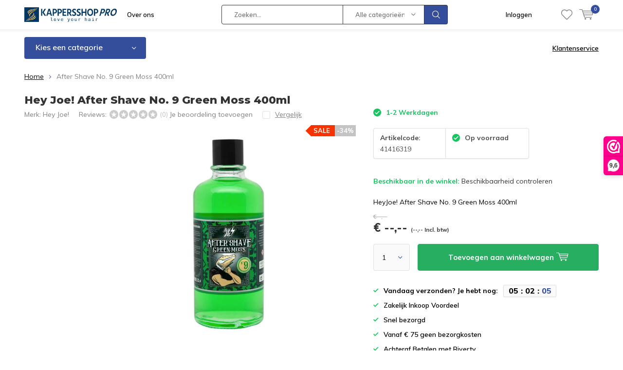

--- FILE ---
content_type: text/html;charset=utf-8
request_url: https://www.kappersshoppro.com/after-shave-no-9-green-moss-400ml.html
body_size: 28115
content:
<!doctype html>
<html lang="nl" class="  no-mobile ">
	<head>
            <meta charset="utf-8"/>
<!-- [START] 'blocks/head.rain' -->
<!--

  (c) 2008-2026 Lightspeed Netherlands B.V.
  http://www.lightspeedhq.com
  Generated: 21-01-2026 @ 13:57:48

-->
<link rel="canonical" href="https://www.kappersshoppro.com/after-shave-no-9-green-moss-400ml.html"/>
<link rel="alternate" href="https://www.kappersshoppro.com/index.rss" type="application/rss+xml" title="Nieuwe producten"/>
<meta name="robots" content="noodp,noydir"/>
<meta name="google-site-verification" content="68bKx8NT9swqyAxWwiImCkhu4rdEn7ikCTqFoQUdhdk"/>
<meta property="og:url" content="https://www.kappersshoppro.com/after-shave-no-9-green-moss-400ml.html?source=facebook"/>
<meta property="og:site_name" content="KappersshopPro"/>
<meta property="og:title" content="After Shave No. 9 Green Moss 400ml "/>
<meta property="og:description" content="HeyJoe! After Shave No. 9 Green Moss 400ml "/>
<meta property="og:image" content="https://cdn.webshopapp.com/shops/266471/files/437355309/hey-joe-after-shave-no-9-green-moss-400ml.jpg"/>
<script>
(function(w,d,s,l,i){w[l]=w[l]||[];w[l].push({'gtm.start':
new Date().getTime(),event:'gtm.js'});var f=d.getElementsByTagName(s)[0],
j=d.createElement(s),dl=l!='dataLayer'?'&l='+l:'';j.async=true;j.src=
'https://www.googletagmanager.com/gtm.js?id='+i+dl;f.parentNode.insertBefore(j,f);
})(window,document,'script','dataLayer','GTM-MRP4N6LJ')
</script>
<!--[if lt IE 9]>
<script src="https://cdn.webshopapp.com/assets/html5shiv.js?2025-02-20"></script>
<![endif]-->
<!-- [END] 'blocks/head.rain' -->
		<meta charset="utf-8">
		<meta http-equiv="x-ua-compatible" content="ie=edge">
		<title>After Shave No. 9 Green Moss 400ml  - KappersshopPro</title>
		<meta name="description" content="HeyJoe! After Shave No. 9 Green Moss 400ml ">
		<meta name="keywords" content="Hey, Joe!, After, Shave, No., 9, Green, Moss, 400ml, kappersgroothandel, kappersshop, kapperswinkel, kappersbenodigdheden, kappersartikelen, KISKappers, Me Professional, Takumi, KIS, Meta Haircare, Lisap, Schwarzkopf, Wahl, Moser, Jaguar, Kyone">
		<meta name="theme-color" content="#ffffff">
		<meta name="MobileOptimized" content="320">
		<meta name="HandheldFriendly" content="true">
		<meta name="viewport" content="width=device-width, initial-scale=1, initial-scale=1, minimum-scale=1, maximum-scale=1, user-scalable=no">
		<meta name="author" content="https://www.dmws.nl/">
		
		<link rel="preconnect" href="https://fonts.googleapis.com">
		<link rel="dns-prefetch" href="https://fonts.googleapis.com">
		<link rel="preconnect" href="https://ajax.googleapis.com">
		<link rel="dns-prefetch" href="https://ajax.googleapis.com">
		<link rel="preconnect" href="https://www.gstatic.com" crossorigin="anonymous">
		<link rel="dns-prefetch" href="https://www.gstatic.com" crossorigin="anonymous">
		<link rel="preconnect" href="//cdn.webshopapp.com/">
		<link rel="dns-prefetch" href="//cdn.webshopapp.com/">
	
		<link rel="preload" href="https://fonts.googleapis.com/css?family=Muli:300,400,500,600,700,800,900%7CMontserrat:300,400,500,600,700,800,900" as="style">
    <link rel="preload" href="https://cdn.webshopapp.com/shops/266471/themes/137696/assets/icomoon.woff" as="font" type="font/woff" crossorigin="anonymous">
    <link href="https://fonts.googleapis.com/css?family=Muli:300,400,500,600,700,800,900%7CMontserrat:300,400,500,600,700,800,900" rel="stylesheet" type="text/css">
  
  	<script>
      "use strict"
			function loadJS(src, onload) {
				var script = document.createElement('script')
				script.src = src
				script.onload = onload
				;(document.body || document.head).appendChild(script)
				script = null
			}
			(function () {
				var fontToLoad1 = "Muli",
					fontToLoad2 = "Montserrat"

				if (sessionStorage.font1 === fontToLoad1 && sessionStorage.font2 === fontToLoad2) {
					document.documentElement.className += " wf-active"
					return
				} else if ("fonts" in document) {
					var fontsToLoad = [document.fonts.load("300 1em 'Muli'"), document.fonts.load("400 1em 'Muli'"),
					document.fonts.load("500 1em 'Muli'"), document.fonts.load("600 1em 'Muli'"), document.fonts.load("700 1em 'Muli'"),
					document.fonts.load("800 1em 'Muli'"), document.fonts.load("900 1em 'Muli'"),
					document.fonts.load("300 1em 'Montserrat'"), document.fonts.load("400 1em 'Montserrat'"),
					document.fonts.load("500 1em 'Montserrat'"), document.fonts.load("600 1em 'Montserrat'"), document.fonts.load("700 1em 'Montserrat'"),
					document.fonts.load("800 1em 'Montserrat'"), document.fonts.load("900 1em 'Montserrat'")]
					Promise.all(fontsToLoad).then(function () {
						document.documentElement.className += " wf-active"
						try {
							sessionStorage.font1 = fontToLoad1
							sessionStorage.font2 = fontToLoad2
						} catch (e) { /* private safari */ }
					})
				} else {
					// use fallback
					loadJS('https://cdnjs.cloudflare.com/ajax/libs/fontfaceobserver/2.1.0/fontfaceobserver.js', function () {
						var fontsToLoad = []
						for (var i = 3; i <= 9; ++i) {
							fontsToLoad.push(new FontFaceObserver(fontToLoad1, { weight: i * 100 }).load())
							fontsToLoad.push(new FontFaceObserver(fontToLoad2, { weight: i * 100 }).load())
						}
						Promise.all(fontsToLoad).then(function () {
							document.documentElement.className += " wf-active"
							try {
								sessionStorage.font1 = fontToLoad1
								sessionStorage.font2 = fontToLoad2
							} catch (e) { /* private safari */ }
						});
					})
				}
			})();
    </script>
	
		<link rel="preload" href="https://cdn.webshopapp.com/shops/266471/themes/137696/assets/main-minified.css?2024071113271520210105155559?1536" as="style">
		<link rel="preload" href="https://cdn.webshopapp.com/shops/266471/themes/137696/assets/settings.css?2024071113271520210105155559" as="style">
		<link rel="stylesheet" async media="screen" href="https://cdn.webshopapp.com/shops/266471/themes/137696/assets/main-minified.css?2024071113271520210105155559?1536">
		    <link rel="stylesheet" async href="https://cdn.webshopapp.com/shops/266471/themes/137696/assets/settings.css?2024071113271520210105155559" />
    
		<link rel="preload" href="https://ajax.googleapis.com/ajax/libs/jquery/2.2.4/jquery.min.js" as="script">
		<link rel="preload" href="https://cdn.webshopapp.com/shops/266471/themes/137696/assets/custom.css?2024071113271520210105155559" as="style">
		<link rel="preload" href="https://cdn.webshopapp.com/shops/266471/themes/137696/assets/cookie.js?2024071113271520210105155559" as="script">
		<link rel="preload" href="https://cdn.webshopapp.com/shops/266471/themes/137696/assets/scripts.js?2024071113271520210105155559" as="script">
		<link rel="preload" href="https://cdn.webshopapp.com/shops/266471/themes/137696/assets/fancybox.js?2024071113271520210105155559" as="script">
		    				<link rel="preload" href="https://cdn.webshopapp.com/shops/266471/themes/137696/assets/dmws-gui.js?2024071113271520210105155559" as="script">
		
		<script src="https://ajax.googleapis.com/ajax/libs/jquery/2.2.4/jquery.min.js"></script>
    
		<link rel="icon" type="image/x-icon" href="https://cdn.webshopapp.com/shops/266471/themes/137696/v/1949215/assets/favicon.ico?20230707110443">
		<link rel="apple-touch-icon" href="https://cdn.webshopapp.com/shops/266471/themes/137696/v/1949215/assets/favicon.ico?20230707110443">
		<meta property="og:title" content="After Shave No. 9 Green Moss 400ml ">
		<meta property="og:type" content="website"> 
		<meta property="og:description" content="HeyJoe! After Shave No. 9 Green Moss 400ml ">
		<meta property="og:site_name" content="KappersshopPro">
		<meta property="og:url" content="https://www.kappersshoppro.com/">
    			<meta property="og:image" content="https://cdn.webshopapp.com/shops/266471/files/437355309/224x130x1/image.jpg">
        		<script type="application/ld+json">
			{
				"@context": "http://schema.org/",
				"@type": "Organization",
				"url": "https://www.kappersshoppro.com/",
				"name": "KappersshopPro",
				"legalName": "KappersshopPro",
				"description": "HeyJoe! After Shave No. 9 Green Moss 400ml ",
				"logo": "https://cdn.webshopapp.com/shops/266471/themes/137696/v/1949199/assets/logo.png?20230707110010",
				"image": "https://cdn.webshopapp.com/shops/266471/themes/137696/v/2191115/assets/banner-1.jpg?20240119122338",
				"contactPoint": {
					"@type": "ContactPoint",
					"contactType": "Customer service",
					"telephone": "+31 512-543258"
				},
				"address": {
					"@type": "PostalAddress",
					"streetAddress": "",
					"addressLocality": "",
					"addressRegion": "",
					"postalCode": "",
					"addressCountry": ""
				}
			}
		</script>
    <meta name="msapplication-config" content="https://cdn.webshopapp.com/shops/266471/themes/137696/assets/browserconfig.xml?2024071113271520210105155559">
<meta property="og:title" content="After Shave No. 9 Green Moss 400ml ">
<meta property="og:type" content="website"> 
<meta property="og:description" content="HeyJoe! After Shave No. 9 Green Moss 400ml ">
<meta property="og:site_name" content="KappersshopPro">
<meta property="og:url" content="https://www.kappersshoppro.com/">
<meta property="og:image" content="https://cdn.webshopapp.com/shops/266471/themes/137696/assets/first-image-1.jpg?2024071113271520210105155559">
<meta name="twitter:title" content="After Shave No. 9 Green Moss 400ml ">
<meta name="twitter:description" content="HeyJoe! After Shave No. 9 Green Moss 400ml ">
<meta name="twitter:site" content="KappersshopPro">
<meta name="twitter:card" content="https://cdn.webshopapp.com/shops/266471/themes/137696/v/1949199/assets/logo.png?20230707110010">
<meta name="twitter:image" content="https://cdn.webshopapp.com/shops/266471/themes/137696/assets/first-image-1.jpg?2024071113271520210105155559">
<script type="application/ld+json">
  [
        {
      "@context": "http://schema.org",
      "@type": "Product", 
      "name": "Hey Joe! After Shave No. 9 Green Moss 400ml",
      "url": "https://www.kappersshoppro.com/after-shave-no-9-green-moss-400ml.html",
      "brand": "Hey Joe!",      "description": "HeyJoe! After Shave No. 9 Green Moss 400ml ",      "image": "https://cdn.webshopapp.com/shops/266471/files/437355309/300x250x2/hey-joe-after-shave-no-9-green-moss-400ml.jpg",      "gtin13": "8436041416319",      "mpn": "41416319",            "offers": {
        "@type": "Offer",
                "url": "https://www.kappersshoppro.com/after-shave-no-9-green-moss-400ml.html",
        "priceValidUntil": "2027-01-21",
        "priceCurrency": "EUR",
          "availability": "https://schema.org/InStock",
          "inventoryLevel": "500"
              }
          },
        {
      "@context": "http://schema.org/",
      "@type": "Organization",
      "url": "https://www.kappersshoppro.com/",
      "name": "KappersshopPro",
      "legalName": "KappersshopPro",
      "description": "HeyJoe! After Shave No. 9 Green Moss 400ml ",
      "logo": "https://cdn.webshopapp.com/shops/266471/themes/137696/v/1949199/assets/logo.png?20230707110010",
      "image": "https://cdn.webshopapp.com/shops/266471/themes/137696/assets/first-image-1.jpg?2024071113271520210105155559",
      "contactPoint": {
        "@type": "ContactPoint",
        "contactType": "Customer service",
        "telephone": "+31 512-543258"
      },
      "address": {
        "@type": "PostalAddress",
        "streetAddress": "Noorderdwarsvaart 31",
        "addressLocality": "Nederland",
        "postalCode": "9203 CA Drachten",
        "addressCountry": "NL"
      }
      ,
      "aggregateRating": {
          "@type": "AggregateRating",
          "bestRating": "5",
          "worstRating": "1",
          "ratingValue": "4.73",
          "reviewCount": "3052",
          "url":"https://www.webwinkelkeur.nl/webshop/Kappersshop-Pro_1215992"
      }
            
    },
    { 
      "@context": "http://schema.org", 
      "@type": "WebSite", 
      "url": "https://www.kappersshoppro.com/", 
      "name": "KappersshopPro",
      "description": "HeyJoe! After Shave No. 9 Green Moss 400ml ",
      "author": [
        {
          "@type": "Organization",
          "url": "https://www.dmws.nl/",
          "name": "DMWS B.V.",
          "address": {
            "@type": "PostalAddress",
            "streetAddress": "Klokgebouw 195 (Strijp-S)",
            "addressLocality": "Eindhoven",
            "addressRegion": "NB",
            "postalCode": "5617 AB",
            "addressCountry": "NL"
          }
        }
      ]
    }
  ]
</script>	</head>
	<body>
    <ul class="hidden-data hidden"><li>266471</li><li>137696</li><li>nee</li><li>nl</li><li>live</li><li>info//kappersshop/com</li><li>https://www.kappersshoppro.com/</li></ul><div id="root"><header id="top"><p id="logo"><a href="https://www.kappersshoppro.com/" accesskey="h"><img class="desktop-only" src="https://cdn.webshopapp.com/shops/266471/themes/137696/v/1949199/assets/logo.png?20230707110010" alt="KappersshopPro" width="190" height="60"><img class="desktop-hide" src="https://cdn.webshopapp.com/shops/266471/themes/137696/v/1949210/assets/logo-mobile.png?20230707110356" alt="KappersshopPro" width="190" height="60"></a></p><nav id="skip"><ul><li><a href="#nav" accesskey="n">Skip to navigation (n)</a></li><li><a href="#content" accesskey="c">Skip to content (c)</a></li><li><a href="#footer" accesskey="f">Skip to footer (f)</a></li></ul></nav><nav id="nav"><ul><li><a accesskey="1" href="https://www.kappersshoppro.com/service/about/">Over ons</a><em>(1)</em></li><li><a accesskey="2" href=""></a><em>(2)</em></li></ul><form action="https://www.kappersshoppro.com/search/" method="post" id="formSearch" class="untouched"><h5>Zoeken</h5><p><label for="q">Zoeken...</label><input type="search" id="q" name="q" value="" placeholder="Zoeken..." autocomplete="off"></p><p class="desktop-only"><label for="sb" class="hidden">Alle categorieën</label><select id="sb" name="sb" onchange="cat();"><option value="https://www.kappersshoppro.com/search/">Alle categorieën</option><option value="https://www.kappersshoppro.com/haarproducten/" class="cat-7468181">Haarproducten</option><option value="https://www.kappersshoppro.com/kappersbenodigdheden/" class="cat-7468193">Kappersbenodigdheden</option><option value="https://www.kappersshoppro.com/acties/" class="cat-7468202">Acties</option><option value="https://www.kappersshoppro.com/barbier/" class="cat-7468217">Barbier</option><option value="https://www.kappersshoppro.com/tools/" class="cat-7468223">Tools</option><option value="https://www.kappersshoppro.com/parfum-after-shave/" class="cat-12252064">Parfum / After Shave</option><option value="https://www.kappersshoppro.com/salon-inrichting/" class="cat-7468301">Salon  Inrichting</option><option value="https://www.kappersshoppro.com/beauty/" class="cat-7468379">Beauty</option><option value="https://www.kappersshoppro.com/man/" class="cat-12429667">MAN</option><option value="https://www.kappersshoppro.com/salon-inrichting-12429677/" class="cat-12429677">SALON INRICHTING</option><option value="https://www.kappersshoppro.com/beauty-nails/" class="cat-12429689">BEAUTY / NAILS</option></select></p><p><button type="submit" title="Zoeken" disabled="disabled">Zoeken</button></p><ul class="list-cart"></ul><div class="tags desktop-hide"><h5>Tags</h5><ul class="list-tags"><li><a href="https://www.kappersshoppro.com/tags/1000ml/">1000ml <span>(1)</span></a></li><li><a href="https://www.kappersshoppro.com/tags/bratt-trading/">Bratt Trading <span>(1)</span></a></li><li><a href="https://www.kappersshoppro.com/tags/bravehead/">Bravehead <span>(1)</span></a></li><li><a href="https://www.kappersshoppro.com/tags/florale/">Florale <span>(16)</span></a></li><li><a href="https://www.kappersshoppro.com/tags/haarstyling/">Haarstyling. <span>(16)</span></a></li><li><a href="https://www.kappersshoppro.com/tags/haarverzorging/">Haarverzorging <span>(16)</span></a></li><li><a href="https://www.kappersshoppro.com/tags/iso-beauty/">Iso beauty <span>(2)</span></a></li><li><a href="https://www.kappersshoppro.com/tags/kappersbenodigdheden/">Kappersbenodigdheden <span>(16)</span></a></li><li><a href="https://www.kappersshoppro.com/tags/kappersgroothandel/">Kappersgroothandel <span>(16)</span></a></li><li><a href="https://www.kappersshoppro.com/tags/kappersproducten/">Kappersproducten <span>(16)</span></a></li><li><a href="https://www.kappersshoppro.com/tags/kappersprodukten/">Kappersprodukten <span>(3)</span></a></li><li><a href="https://www.kappersshoppro.com/tags/kappersshop/">Kappersshop <span>(3)</span></a></li><li><a href="https://www.kappersshoppro.com/tags/kappersshoppro/">Kappersshoppro <span>(13)</span></a></li><li><a href="https://www.kappersshoppro.com/tags/kapperswinkel/">Kapperswinkel <span>(16)</span></a></li><li><a href="https://www.kappersshoppro.com/tags/loreal-solar-sublime/">L&#039;oreal Solar Sublime. <span>(1)</span></a></li><li><a href="https://www.kappersshoppro.com/tags/loreal-haarverzorging/">L&#039;oreal haarverzorging <span>(1)</span></a></li><li><a href="https://www.kappersshoppro.com/tags/meta/">Meta <span>(16)</span></a></li><li><a href="https://www.kappersshoppro.com/tags/metamorphose/">Metamorphose <span>(16)</span></a></li><li><a href="https://www.kappersshoppro.com/tags/metamorphose-stick-out-jam/">Metamorphose Stick Out Jam <span>(1)</span></a></li><li><a href="https://www.kappersshoppro.com/tags/zon-haarproducten/">Zon haarproducten <span>(1)</span></a></li><li><a href="https://www.kappersshoppro.com/tags/after-color-shampoo/">after color shampoo <span>(1)</span></a></li><li><a href="https://www.kappersshoppro.com/tags/fibrebond/">fibrebond <span>(1)</span></a></li><li><a href="https://www.kappersshoppro.com/tags/fibreplex/">fibreplex <span>(1)</span></a></li><li><a href="https://www.kappersshoppro.com/tags/haarkleur-shampoo/">haarkleur shampoo <span>(1)</span></a></li><li><a href="https://www.kappersshoppro.com/tags/haarverf-kwast/">haarverf kwast <span>(1)</span></a></li><li><a href="https://www.kappersshoppro.com/tags/kleurafsluiter-shampoo/">kleurafsluiter shampoo <span>(1)</span></a></li><li><a href="https://www.kappersshoppro.com/tags/new-arrivals/">new-arrivals <span>(1396)</span></a></li><li><a href="https://www.kappersshoppro.com/tags/schwarzkopf/">schwarzkopf <span>(3)</span></a></li><li><a href="https://www.kappersshoppro.com/tags/shampoo/">shampoo <span>(1)</span></a></li><li><a href="https://www.kappersshoppro.com/tags/silver-shampoo/">silver shampoo <span>(1)</span></a></li><li><a href="https://www.kappersshoppro.com/tags/spectrum-pro-stijltang/">spectrum pro stijltang <span>(2)</span></a></li><li><a href="https://www.kappersshoppro.com/tags/varioblondsuperplus/">varioblondsuperplus <span>(1)</span></a></li><li><a href="https://www.kappersshoppro.com/tags/verfkwast/">verfkwast <span>(1)</span></a></li><li><a href="https://www.kappersshoppro.com/tags/voorbehandelig-haarkleur/">voorbehandelig haarkleur <span>(1)</span></a></li><li><a href="https://www.kappersshoppro.com/tags/voorbehandeling-haarkleur/">voorbehandeling haarkleur <span>(1)</span></a></li><li><a href="https://www.kappersshoppro.com/tags/wwwfloralenl/">www.florale.nl <span>(16)</span></a></li><li><a href="https://www.kappersshoppro.com/tags/wwwhaircareshop24nl/">www.haircareshop24.nl <span>(16)</span></a></li><li><a href="https://www.kappersshoppro.com/tags/wwwkappersshopcom/">www.kappersshop.com <span>(3)</span></a></li><li><a href="https://www.kappersshoppro.com/tags/wwwkappersshopprocom/">www.kappersshoppro.com <span>(13)</span></a></li><li><a href="https://www.kappersshoppro.com/tags/zilver-shampoo/">zilver shampoo <span>(1)</span></a></li></ul></div></form><ul><li class="search"><a accesskey="5" href="./"><i class="icon-zoom"></i><span>Zoeken</span></a><em>(5)</em></li><!--<li class="compare mobile-only"><a accesskey="5" href="./"><i class="icon-chart"></i><span>vergelijk</span></a><em>(5)</em></li>--><li class="user"><a accesskey="6" href="https://www.kappersshoppro.com/account/login/"><i class="icon-user-outline"></i> 
          Inloggen
        </a><em>(6)</em><div><div class="double"><form method="post" id="formLogin" action="https://www.kappersshoppro.com/account/loginPost/?return=https://www.kappersshoppro.com/after-shave-no-9-green-moss-400ml.html"><h5>Inloggen</h5><p><label for="formLoginEmail">E-mailadres</label><input type="email" id="formLoginEmail" name="email" placeholder="E-mailadres" autocomplete='email' required></p><p><label for="formLoginPassword">Wachtwoord</label><input type="password" id="formLoginPassword" name="password" placeholder="Wachtwoord" autocomplete="current-password" required><a href="https://www.kappersshoppro.com/account/password/">Wachtwoord vergeten?</a></p><p><input type="hidden" name="key" value="262a24f3b801bbd405d2e639b39f3d74" /><input type="hidden" name="type" value="login" /><button type="submit" onclick="$('#formLogin').submit(); return false;">Inloggen</button></p></form><div><h5>Nieuwe klant?</h5><ul class="list-checks"><li>Al je orders en retouren op één plek</li><li>Het bestelproces gaat nog sneller</li><li>Je winkelwagen is altijd en overal opgeslagen</li></ul><p class="link-btn"><a class="a" href="https://www.kappersshoppro.com/account/register/">Account aanmaken</a></p></div></div></div></li><li class="menu"><a accesskey="7" href="./"><i class="icon-menu"></i>
          Menu
        </a><em>(7)</em></li><li class="favorites br"><a accesskey="8" href="https://www.kappersshoppro.com/account/wishlist/"><i class="icon-heart-outline"></i><span>wishlist</span></a></li><li class="cart"><a accesskey="9" href="./"><i class="icon-cart"></i><span>Winkelwagen</span><span class="qty">0</span></a><em>(9)</em><div><h5>Mijn winkelwagen</h5><ul class="list-cart"><li><a href="https://www.kappersshoppro.com/session/back/"><span class="img"><img src="https://cdn.webshopapp.com/shops/266471/themes/137696/assets/empty-cart.svg?2024071113271520210105155559" alt="Empty cart" width="43" height="46"></span><span class="title">Geen producten gevonden...</span><span class="desc">Er zitten geen producten in uw winkelwagen. Misschien is het artikel dat u had gekozen uitverkocht.</span></a></li></ul></div></li></ul><div class="nav-main"><ul><li><a>Menu</a><ul><li><a href="https://www.kappersshoppro.com/haarproducten/"><span class="img"><img src="https://cdn.webshopapp.com/shops/266471/files/214380758/64x44x2/haarproducten.jpg" alt="Haarproducten" width="32" height="22"></span>Haarproducten</a><ul><li class="strong"><a href="https://www.kappersshoppro.com/haarproducten/">Haarproducten</a></li><li><a href="https://www.kappersshoppro.com/haarproducten/haarverzorging/">Haarverzorging</a><ul><li class="strong"><a href="https://www.kappersshoppro.com/haarproducten/haarverzorging/">Haarverzorging</a></li><li><a href="https://www.kappersshoppro.com/haarproducten/haarverzorging/vegan/">VEGAN</a></li><li><a href="https://www.kappersshoppro.com/haarproducten/haarverzorging/shampoo/">Shampoo</a></li><li><a href="https://www.kappersshoppro.com/haarproducten/haarverzorging/shampoo-bars-conditoner-bars-body-bars/">Shampoo Bars / Conditoner Bars/ Body Bars</a></li><li><a href="https://www.kappersshoppro.com/haarproducten/haarverzorging/conditioner/">Conditioner</a></li><li><a href="https://www.kappersshoppro.com/haarproducten/haarverzorging/keratine-verzorging/">Keratine Verzorging</a></li><li><a href="https://www.kappersshoppro.com/haarproducten/haarverzorging/masker/">Masker</a></li><li><a href="https://www.kappersshoppro.com/haarproducten/haarverzorging/voor-en-nabehandeling/">Voor en nabehandeling</a></li><li><a href="https://www.kappersshoppro.com/haarproducten/haarverzorging/haar-serum-olie/">Haar Serum/Olie</a></li><li><a href="https://www.kappersshoppro.com/haarproducten/haarverzorging/leave-in-conditioner/">Leave-in conditioner</a></li><li><a href="https://www.kappersshoppro.com/haarproducten/haarverzorging/haar-hersteller/">Haar Hersteller</a></li><li><a href="https://www.kappersshoppro.com/haarproducten/haarverzorging/hitte-beschermer/">Hitte Beschermer</a></li><li><a href="https://www.kappersshoppro.com/haarproducten/haarverzorging/haarlotion/">Haarlotion</a></li><li><a href="https://www.kappersshoppro.com/haarproducten/haarverzorging/doseerpomp/">Doseerpomp</a></li><li><a href="https://www.kappersshoppro.com/haarproducten/haarverzorging/haar-vitamines/">Haar Vitamines</a></li></ul></li><li><a href="https://www.kappersshoppro.com/haarproducten/haarkleuring/">Haarkleuring</a><ul><li class="strong"><a href="https://www.kappersshoppro.com/haarproducten/haarkleuring/">Haarkleuring</a></li><li><a href="https://www.kappersshoppro.com/haarproducten/haarkleuring/kleurenkaarten/">Kleurenkaarten</a></li><li><a href="https://www.kappersshoppro.com/haarproducten/haarkleuring/hair-fibers/">Hair Fibers</a></li><li><a href="https://www.kappersshoppro.com/haarproducten/haarkleuring/voor-en-nabehandeling/">Voor en nabehandeling</a></li><li><a href="https://www.kappersshoppro.com/haarproducten/haarkleuring/oxydanten/">Oxydanten</a></li><li><a href="https://www.kappersshoppro.com/haarproducten/haarkleuring/ontkleuring/">Ontkleuring</a></li><li><a href="https://www.kappersshoppro.com/haarproducten/haarkleuring/kleur-mousse-versteviging/">Kleur Mousse/Versteviging</a></li><li><a href="https://www.kappersshoppro.com/haarproducten/haarkleuring/semi-permanent/">Semi Permanent</a></li><li><a href="https://www.kappersshoppro.com/haarproducten/haarkleuring/kleur-gel-spray-poeder/">Kleur Gel / Spray / Poeder</a></li><li><a href="https://www.kappersshoppro.com/haarproducten/haarkleuring/permanent/">Permanent</a></li><li><a href="https://www.kappersshoppro.com/haarproducten/haarkleuring/toners/">Toners</a></li><li><a href="https://www.kappersshoppro.com/haarproducten/haarkleuring/haarmascara/">Haarmascara</a></li><li><a href="https://www.kappersshoppro.com/haarproducten/haarkleuring/doseerpomp-bakje/">Doseerpomp/bakje</a></li></ul></li><li><a href="https://www.kappersshoppro.com/haarproducten/haarstyling/">Haarstyling</a><ul><li class="strong"><a href="https://www.kappersshoppro.com/haarproducten/haarstyling/">Haarstyling</a></li><li><a href="https://www.kappersshoppro.com/haarproducten/haarstyling/gel/">Gel</a></li><li><a href="https://www.kappersshoppro.com/haarproducten/haarstyling/styling-paste/">Styling Paste</a></li><li><a href="https://www.kappersshoppro.com/haarproducten/haarstyling/mousse/">Mousse</a></li><li><a href="https://www.kappersshoppro.com/haarproducten/haarstyling/vloeibare-versteviger/">Vloeibare Versteviger</a></li><li><a href="https://www.kappersshoppro.com/haarproducten/haarstyling/styling-spray/">Styling Spray</a></li><li><a href="https://www.kappersshoppro.com/haarproducten/haarstyling/styling-creme/">Styling Creme</a></li><li><a href="https://www.kappersshoppro.com/haarproducten/haarstyling/wax/">Wax</a></li><li><a href="https://www.kappersshoppro.com/haarproducten/haarstyling/pomade/">Pomade</a></li><li><a href="https://www.kappersshoppro.com/haarproducten/haarstyling/haarlak/">Haarlak</a></li><li><a href="https://www.kappersshoppro.com/haarproducten/haarstyling/volume-poeder-spray/">Volume Poeder/Spray</a></li><li><a href="https://www.kappersshoppro.com/haarproducten/haarstyling/clay/">Clay</a></li><li><a href="https://www.kappersshoppro.com/haarproducten/haarstyling/salt-spray/">Salt Spray</a></li><li><a href="https://www.kappersshoppro.com/haarproducten/haarstyling/glans-spray/">Glans Spray</a></li><li><a href="https://www.kappersshoppro.com/haarproducten/haarstyling/droog-shampoo/">Droog Shampoo</a></li></ul></li><li><a href="https://www.kappersshoppro.com/haarproducten/omvorming/">Omvorming</a><ul><li class="strong"><a href="https://www.kappersshoppro.com/haarproducten/omvorming/">Omvorming</a></li><li><a href="https://www.kappersshoppro.com/haarproducten/omvorming/fixatie-neutralisatie/">Fixatie/Neutralisatie</a></li><li><a href="https://www.kappersshoppro.com/haarproducten/omvorming/permanent-vloeistof/">Permanent Vloeistof</a></li><li><a href="https://www.kappersshoppro.com/haarproducten/omvorming/straightening/">Straightening</a></li><li><a href="https://www.kappersshoppro.com/haarproducten/omvorming/voor-en-nabehandeling/">Voor en nabehandeling</a></li></ul></li><li><a href="https://www.kappersshoppro.com/haarproducten/haartype/">Haartype</a><ul><li class="strong"><a href="https://www.kappersshoppro.com/haarproducten/haartype/">Haartype</a></li><li><a href="https://www.kappersshoppro.com/haarproducten/haartype/weerbarstig-haar/">Weerbarstig Haar</a></li><li><a href="https://www.kappersshoppro.com/haarproducten/haartype/krullend-haar/">Krullend Haar</a></li><li><a href="https://www.kappersshoppro.com/haarproducten/haartype/gekleurd-haar/">Gekleurd Haar</a></li><li><a href="https://www.kappersshoppro.com/haarproducten/haartype/droog-beschadigd-haar/">Droog/ Beschadigd Haar</a></li><li><a href="https://www.kappersshoppro.com/haarproducten/haartype/dunner-wordend-haar/">Dunner wordend haar</a></li><li><a href="https://www.kappersshoppro.com/haarproducten/haartype/fijn-haar/">Fijn Haar</a></li><li><a href="https://www.kappersshoppro.com/haarproducten/haartype/blond-haar/">Blond Haar</a></li><li><a href="https://www.kappersshoppro.com/haarproducten/haartype/gevoelige-hoofdhuid/">Gevoelige Hoofdhuid</a></li><li><a href="https://www.kappersshoppro.com/haarproducten/haartype/zon-en-haar/">Zon en Haar</a></li><li><a href="https://www.kappersshoppro.com/haarproducten/haartype/vet-haar/">Vet haar</a></li><li><a href="https://www.kappersshoppro.com/haarproducten/haartype/grijs-haar/">Grijs Haar</a></li><li><a href="https://www.kappersshoppro.com/haarproducten/haartype/anti-dandruff/">Anti-dandruff</a></li><li><a href="https://www.kappersshoppro.com/haarproducten/haartype/ouder-wordend-haar/">Ouder wordend haar</a></li><li><a href="https://www.kappersshoppro.com/haarproducten/haartype/droog-beschadigd-haar-12429685/">Droog/Beschadigd Haar</a></li></ul></li><li><a href="https://www.kappersshoppro.com/haarproducten/hairextensions/">Hairextensions</a><ul><li class="strong"><a href="https://www.kappersshoppro.com/haarproducten/hairextensions/">Hairextensions</a></li><li><a href="https://www.kappersshoppro.com/haarproducten/hairextensions/wax-extensions/">Wax Extensions</a></li><li><a href="https://www.kappersshoppro.com/haarproducten/hairextensions/extension-tools/">Extension Tools</a></li><li><a href="https://www.kappersshoppro.com/haarproducten/hairextensions/clip-in-extensions/">Clip-in Extensions</a></li><li><a href="https://www.kappersshoppro.com/haarproducten/hairextensions/verzorging/">Verzorging</a></li><li><a href="https://www.kappersshoppro.com/haarproducten/hairextensions/ring-extensions/">Ring Extensions</a></li><li><a href="https://www.kappersshoppro.com/haarproducten/hairextensions/double-hair/">Double Hair</a></li><li><a href="https://www.kappersshoppro.com/haarproducten/hairextensions/hair-dress/">Hair Dress</a></li><li><a href="https://www.kappersshoppro.com/haarproducten/hairextensions/tape-extensions/">Tape Extensions</a></li><li><a href="https://www.kappersshoppro.com/haarproducten/hairextensions/weft-hair/">Weft Hair</a></li><li><a href="https://www.kappersshoppro.com/haarproducten/hairextensions/haarstukken/">Haarstukken</a></li></ul></li><li><a href="https://www.kappersshoppro.com/haarproducten/shampoo/">Shampoo</a><ul><li class="strong"><a href="https://www.kappersshoppro.com/haarproducten/shampoo/">Shampoo</a></li><li><a href="https://www.kappersshoppro.com/haarproducten/shampoo/op-ingredient/">Op Ingrediënt</a></li><li><a href="https://www.kappersshoppro.com/haarproducten/shampoo/op-producttype/">op producttype</a></li></ul></li></ul></li><li><a href="https://www.kappersshoppro.com/kappersbenodigdheden/"><span class="img"><img src="https://cdn.webshopapp.com/shops/266471/files/214380788/64x44x2/kappersbenodigdheden.jpg" alt="Kappersbenodigdheden" width="32" height="22"></span>Kappersbenodigdheden</a><ul><li class="strong"><a href="https://www.kappersshoppro.com/kappersbenodigdheden/">Kappersbenodigdheden</a></li><li><a href="https://www.kappersshoppro.com/kappersbenodigdheden/kammen/">Kammen</a><ul><li class="strong"><a href="https://www.kappersshoppro.com/kappersbenodigdheden/kammen/">Kammen</a></li><li><a href="https://www.kappersshoppro.com/kappersbenodigdheden/kammen/knipkam/">Knipkam</a></li><li><a href="https://www.kappersshoppro.com/kappersbenodigdheden/kammen/kammenset/">Kammenset</a></li><li><a href="https://www.kappersshoppro.com/kappersbenodigdheden/kammen/puntkam/">Puntkam</a></li><li><a href="https://www.kappersshoppro.com/kappersbenodigdheden/kammen/onduleerkam/">Onduleerkam</a></li><li><a href="https://www.kappersshoppro.com/kappersbenodigdheden/kammen/handvatkam/">Handvatkam</a></li><li><a href="https://www.kappersshoppro.com/kappersbenodigdheden/kammen/luizenkam/">Luizenkam</a></li><li><a href="https://www.kappersshoppro.com/kappersbenodigdheden/kammen/tondeusekam/">Tondeusekam</a></li><li><a href="https://www.kappersshoppro.com/kappersbenodigdheden/kammen/afrokam/">Afrokam</a></li><li><a href="https://www.kappersshoppro.com/kappersbenodigdheden/kammen/highlightkam/">Highlightkam</a></li><li><a href="https://www.kappersshoppro.com/kappersbenodigdheden/kammen/vorkkam/">Vorkkam</a></li><li><a href="https://www.kappersshoppro.com/kappersbenodigdheden/kammen/zakkam/">Zakkam</a></li><li><a href="https://www.kappersshoppro.com/kappersbenodigdheden/kammen/kammenreiniger/">Kammenreiniger</a></li><li><a href="https://www.kappersshoppro.com/kappersbenodigdheden/kammen/grove-kam/">Grove kam</a></li><li><a href="https://www.kappersshoppro.com/kappersbenodigdheden/kammen/flattopper/">Flattopper</a></li><li><a href="https://www.kappersshoppro.com/kappersbenodigdheden/kammen/barbier-kammen/">Barbier Kammen</a></li></ul></li><li><a href="https://www.kappersshoppro.com/kappersbenodigdheden/knippen/">Knippen</a><ul><li class="strong"><a href="https://www.kappersshoppro.com/kappersbenodigdheden/knippen/">Knippen</a></li><li><a href="https://www.kappersshoppro.com/kappersbenodigdheden/knippen/schuifspeldjes/">Schuifspeldjes</a></li><li><a href="https://www.kappersshoppro.com/kappersbenodigdheden/knippen/elastiekjes/">Elastiekjes</a></li><li><a href="https://www.kappersshoppro.com/kappersbenodigdheden/knippen/waterspuiten/">Waterspuiten</a></li><li><a href="https://www.kappersshoppro.com/kappersbenodigdheden/knippen/haar-opvullingen/">Haar opvullingen</a></li><li><a href="https://www.kappersshoppro.com/kappersbenodigdheden/knippen/oefenhoofden-statieven/">Oefenhoofden / Statieven</a></li><li><a href="https://www.kappersshoppro.com/kappersbenodigdheden/knippen/klemmen-clips/">Klemmen / Clips</a></li><li><a href="https://www.kappersshoppro.com/kappersbenodigdheden/knippen/nekkwasten/">Nekkwasten</a></li><li><a href="https://www.kappersshoppro.com/kappersbenodigdheden/knippen/kapmantels-verfschorten/">Kapmantels/Verfschorten</a></li><li><a href="https://www.kappersshoppro.com/kappersbenodigdheden/knippen/wegwerp-artikelen/">Wegwerp artikelen</a></li><li><a href="https://www.kappersshoppro.com/kappersbenodigdheden/knippen/vegers/">Vegers</a></li><li><a href="https://www.kappersshoppro.com/kappersbenodigdheden/knippen/steek-schuifspeldjes/">Steek/Schuifspeldjes</a></li><li><a href="https://www.kappersshoppro.com/kappersbenodigdheden/knippen/flattopper/">Flattopper</a></li><li><a href="https://www.kappersshoppro.com/kappersbenodigdheden/knippen/haarlak-beschermschild/">Haarlak Beschermschild</a></li></ul></li><li><a href="https://www.kappersshoppro.com/kappersbenodigdheden/permanenten-watergolven/">Permanenten / Watergolven</a><ul><li class="strong"><a href="https://www.kappersshoppro.com/kappersbenodigdheden/permanenten-watergolven/">Permanenten / Watergolven</a></li><li><a href="https://www.kappersshoppro.com/kappersbenodigdheden/permanenten-watergolven/haarnetjes/">Haarnetjes</a></li><li><a href="https://www.kappersshoppro.com/kappersbenodigdheden/permanenten-watergolven/rollers/">Rollers</a></li><li><a href="https://www.kappersshoppro.com/kappersbenodigdheden/permanenten-watergolven/permanentwikkels-elastiekjes/">Permanentwikkels / Elastiekjes</a></li><li><a href="https://www.kappersshoppro.com/kappersbenodigdheden/permanenten-watergolven/fixatiesponsjes/">Fixatiesponsjes</a></li><li><a href="https://www.kappersshoppro.com/kappersbenodigdheden/permanenten-watergolven/wegwerp-artikelen/">Wegwerp Artikelen</a></li><li><a href="https://www.kappersshoppro.com/kappersbenodigdheden/permanenten-watergolven/permanentmutsen/">Permanentmutsen</a></li><li><a href="https://www.kappersshoppro.com/kappersbenodigdheden/permanenten-watergolven/papilotten-shapers/">Papilotten / Shapers</a></li><li><a href="https://www.kappersshoppro.com/kappersbenodigdheden/permanenten-watergolven/oorbeschermers/">Oorbeschermers</a></li><li><a href="https://www.kappersshoppro.com/kappersbenodigdheden/permanenten-watergolven/handschoenen/">Handschoenen</a></li></ul></li><li><a href="https://www.kappersshoppro.com/kappersbenodigdheden/kleuren/">Kleuren</a><ul><li class="strong"><a href="https://www.kappersshoppro.com/kappersbenodigdheden/kleuren/">Kleuren</a></li><li><a href="https://www.kappersshoppro.com/kappersbenodigdheden/kleuren/maatbekers-doseerflacons/">Maatbekers / Doseerflacons</a></li><li><a href="https://www.kappersshoppro.com/kappersbenodigdheden/kleuren/weegschalen-timers/">Weegschalen / Timers</a></li><li><a href="https://www.kappersshoppro.com/kappersbenodigdheden/kleuren/kaarten-bakken/">Kaarten / Bakken</a></li><li><a href="https://www.kappersshoppro.com/kappersbenodigdheden/kleuren/kleurspray-kleurgel/">Kleurspray / Kleurgel</a></li><li><a href="https://www.kappersshoppro.com/kappersbenodigdheden/kleuren/coupe-soleil-mutsen/">Coupe Soleil Mutsen</a></li><li><a href="https://www.kappersshoppro.com/kappersbenodigdheden/kleuren/wegwerp-artikelen/">Wegwerp Artikelen</a></li><li><a href="https://www.kappersshoppro.com/kappersbenodigdheden/kleuren/tubesleutels-knijpers/">Tubesleutels / Knijpers</a></li><li><a href="https://www.kappersshoppro.com/kappersbenodigdheden/kleuren/verfbakjes-kwasten/">Verfbakjes / Kwasten</a></li><li><a href="https://www.kappersshoppro.com/kappersbenodigdheden/kleuren/handdoeken/">Handdoeken</a></li><li><a href="https://www.kappersshoppro.com/kappersbenodigdheden/kleuren/kleurenkaarten/">Kleurenkaarten</a></li><li><a href="https://www.kappersshoppro.com/kappersbenodigdheden/kleuren/verfspatels-planken/">Verfspatels / Planken</a></li><li><a href="https://www.kappersshoppro.com/kappersbenodigdheden/kleuren/verfschort-kapmantel/">Verfschort/ Kapmantel</a></li><li><a href="https://www.kappersshoppro.com/kappersbenodigdheden/kleuren/oorbeschermers/">Oorbeschermers</a></li><li><a href="https://www.kappersshoppro.com/kappersbenodigdheden/kleuren/alu-folie-dispensers/">Alu Folie / Dispensers</a></li><li><a href="https://www.kappersshoppro.com/kappersbenodigdheden/kleuren/handschoenen/">Handschoenen</a></li><li><a href="https://www.kappersshoppro.com/kappersbenodigdheden/kleuren/verf-kapmantel/">Verf Kapmantel</a></li></ul></li><li><a href="https://www.kappersshoppro.com/kappersbenodigdheden/mobiele-kapper/">Mobiele Kapper</a><ul><li class="strong"><a href="https://www.kappersshoppro.com/kappersbenodigdheden/mobiele-kapper/">Mobiele Kapper</a></li><li><a href="https://www.kappersshoppro.com/kappersbenodigdheden/mobiele-kapper/diversen/">Diversen</a></li><li><a href="https://www.kappersshoppro.com/kappersbenodigdheden/mobiele-kapper/spiegels/">Spiegels</a></li><li><a href="https://www.kappersshoppro.com/kappersbenodigdheden/mobiele-kapper/vegers/">Vegers</a></li><li><a href="https://www.kappersshoppro.com/kappersbenodigdheden/mobiele-kapper/oefenhoofden-statieven/">Oefenhoofden / Statieven</a></li></ul></li><li><a href="https://www.kappersshoppro.com/kappersbenodigdheden/borstels/">Borstels</a><ul><li class="strong"><a href="https://www.kappersshoppro.com/kappersbenodigdheden/borstels/">Borstels</a></li><li><a href="https://www.kappersshoppro.com/kappersbenodigdheden/borstels/paddle-brush/">Paddle brush</a></li><li><a href="https://www.kappersshoppro.com/kappersbenodigdheden/borstels/styling-brush/">Styling brush</a></li><li><a href="https://www.kappersshoppro.com/kappersbenodigdheden/borstels/pneumatische-borstel/">Pneumatische borstel</a></li><li><a href="https://www.kappersshoppro.com/kappersbenodigdheden/borstels/ronde-borstel/">Ronde borstel</a></li><li><a href="https://www.kappersshoppro.com/kappersbenodigdheden/borstels/vent-brush/">Vent brush</a></li><li><a href="https://www.kappersshoppro.com/kappersbenodigdheden/borstels/detangling-brush/">Detangling brush</a></li><li><a href="https://www.kappersshoppro.com/kappersbenodigdheden/borstels/overige-borstels/">Overige borstels</a></li><li><a href="https://www.kappersshoppro.com/kappersbenodigdheden/borstels/borstel-sets/">Borstel sets</a></li><li><a href="https://www.kappersshoppro.com/kappersbenodigdheden/borstels/barbier-borstels/">Barbier Borstels</a></li></ul></li><li><a href="https://www.kappersshoppro.com/kappersbenodigdheden/overig/">Overig</a><ul><li class="strong"><a href="https://www.kappersshoppro.com/kappersbenodigdheden/overig/">Overig</a></li><li><a href="https://www.kappersshoppro.com/kappersbenodigdheden/overig/agenda-planner/">Agenda / planner</a></li><li><a href="https://www.kappersshoppro.com/kappersbenodigdheden/overig/banner-promotie-artikelen/">Banner / Promotie artikelen</a></li><li><a href="https://www.kappersshoppro.com/kappersbenodigdheden/overig/modellenboeken/">Modellenboeken</a></li><li><a href="https://www.kappersshoppro.com/kappersbenodigdheden/overig/bruidssieraden/">Bruidssieraden</a></li></ul></li><li><a href="https://www.kappersshoppro.com/kappersbenodigdheden/bagage/">Bagage</a><ul><li class="strong"><a href="https://www.kappersshoppro.com/kappersbenodigdheden/bagage/">Bagage</a></li><li><a href="https://www.kappersshoppro.com/kappersbenodigdheden/bagage/werkkoffers-trolleys/">Werkkoffers / Trolleys</a></li><li><a href="https://www.kappersshoppro.com/kappersbenodigdheden/bagage/holsters-scharentasjes/">Holsters/ Scharentasjes</a></li><li><a href="https://www.kappersshoppro.com/kappersbenodigdheden/bagage/etuis-holsters/">Etuis / Holsters</a></li></ul></li><li><a href="https://www.kappersshoppro.com/kappersbenodigdheden/reiniging-desinfectie/">Reiniging / Desinfectie</a></li><li><a href="https://www.kappersshoppro.com/kappersbenodigdheden/haarkam/">Haarkam</a><ul><li class="strong"><a href="https://www.kappersshoppro.com/kappersbenodigdheden/haarkam/">Haarkam</a></li><li><a href="https://www.kappersshoppro.com/kappersbenodigdheden/haarkam/knipkam/">Knipkam</a></li><li><a href="https://www.kappersshoppro.com/kappersbenodigdheden/haarkam/tondeusekam/">Tondeusekam</a></li><li><a href="https://www.kappersshoppro.com/kappersbenodigdheden/haarkam/kammenset/">Kammenset</a></li></ul></li><li><a href="https://www.kappersshoppro.com/kappersbenodigdheden/haarborstel/">Haarborstel</a><ul><li class="strong"><a href="https://www.kappersshoppro.com/kappersbenodigdheden/haarborstel/">Haarborstel</a></li><li><a href="https://www.kappersshoppro.com/kappersbenodigdheden/haarborstel/paddle-brush/">Paddle brush</a></li><li><a href="https://www.kappersshoppro.com/kappersbenodigdheden/haarborstel/styling-brush/">Styling brush</a></li><li><a href="https://www.kappersshoppro.com/kappersbenodigdheden/haarborstel/pneumatische-borstel/">Pneumatische borstel</a></li><li><a href="https://www.kappersshoppro.com/kappersbenodigdheden/haarborstel/extension-borstel/">Extension borstel</a></li><li><a href="https://www.kappersshoppro.com/kappersbenodigdheden/haarborstel/overige-borstels/">Overige borstels</a></li><li><a href="https://www.kappersshoppro.com/kappersbenodigdheden/haarborstel/ronde-borstel/">Ronde borstel</a></li></ul></li></ul></li><li><a href="https://www.kappersshoppro.com/acties/"><span class="img"><img src="https://cdn.webshopapp.com/shops/266471/files/214380743/64x44x2/acties.jpg" alt="Acties" width="32" height="22"></span>Acties</a><ul><li class="strong"><a href="https://www.kappersshoppro.com/acties/">Acties</a></li><li><a href="https://www.kappersshoppro.com/acties/mega-sale/">MEGA SALE</a></li><li><a href="https://www.kappersshoppro.com/acties/bulk-verpakking/">BULK VERPAKKING</a></li><li><a href="https://www.kappersshoppro.com/acties/startersets/">Startersets</a></li><li><a href="https://www.kappersshoppro.com/acties/acties-jaguar/">Acties Jaguar</a></li><li><a href="https://www.kappersshoppro.com/acties/outlet-25-tot-80-korting/">OUTLET    25 tot 80% korting</a></li><li><a href="https://www.kappersshoppro.com/acties/actie-tools/">Actie Tools</a></li><li><a href="https://www.kappersshoppro.com/acties/actie-oefenhoofden/">Actie Oefenhoofden</a></li><li><a href="https://www.kappersshoppro.com/acties/actie-materialen/">Actie Materialen</a></li><li><a href="https://www.kappersshoppro.com/acties/actie-kappersscharen/">Actie Kappersscharen</a></li><li><a href="https://www.kappersshoppro.com/acties/acties-meubilair/">Acties Meubilair</a></li><li><a href="https://www.kappersshoppro.com/acties/hairextensions/">Hairextensions</a></li><li><a href="https://www.kappersshoppro.com/acties/outlet/">OUTLET !</a><ul><li class="strong"><a href="https://www.kappersshoppro.com/acties/outlet/">OUTLET !</a></li><li><a href="https://www.kappersshoppro.com/acties/outlet/haarkleuring/">Haarkleuring</a></li><li><a href="https://www.kappersshoppro.com/acties/outlet/haarproducten/">Haarproducten</a></li></ul></li><li><a href="https://www.kappersshoppro.com/acties/winter-sale/">WINTER SALE!</a><ul><li class="strong"><a href="https://www.kappersshoppro.com/acties/winter-sale/">WINTER SALE!</a></li><li><a href="https://www.kappersshoppro.com/acties/winter-sale/actie-materialen/">Actie Materialen</a></li><li><a href="https://www.kappersshoppro.com/acties/winter-sale/actie-haarproducten/">Actie Haarproducten</a></li><li><a href="https://www.kappersshoppro.com/acties/winter-sale/actie-mannen-producten/">Actie Mannen Producten</a></li><li><a href="https://www.kappersshoppro.com/acties/winter-sale/actie-kappersscharen/">Actie Kappersscharen</a></li><li><a href="https://www.kappersshoppro.com/acties/winter-sale/actie-tools/">Actie Tools</a></li><li><a href="https://www.kappersshoppro.com/acties/winter-sale/actie-haircolor/">Actie Haircolor</a></li></ul></li></ul></li><li><a href="https://www.kappersshoppro.com/barbier/"><span class="img"><img src="https://cdn.webshopapp.com/shops/266471/files/215320703/64x44x2/barbier.jpg" alt="Barbier" width="32" height="22"></span>Barbier</a><ul><li class="strong"><a href="https://www.kappersshoppro.com/barbier/">Barbier</a></li><li><a href="https://www.kappersshoppro.com/barbier/hairstyling/">Hairstyling</a><ul><li class="strong"><a href="https://www.kappersshoppro.com/barbier/hairstyling/">Hairstyling</a></li><li><a href="https://www.kappersshoppro.com/barbier/hairstyling/pomade/">Pomade</a></li><li><a href="https://www.kappersshoppro.com/barbier/hairstyling/gel/">Gel</a></li><li><a href="https://www.kappersshoppro.com/barbier/hairstyling/wax/">Wax</a></li><li><a href="https://www.kappersshoppro.com/barbier/hairstyling/styling-paste/">Styling Paste</a></li><li><a href="https://www.kappersshoppro.com/barbier/hairstyling/styling-cream/">Styling Cream</a></li><li><a href="https://www.kappersshoppro.com/barbier/hairstyling/salt-spray/">Salt Spray</a></li><li><a href="https://www.kappersshoppro.com/barbier/hairstyling/volume-powder/">Volume Powder</a></li><li><a href="https://www.kappersshoppro.com/barbier/hairstyling/mousse/">Mousse</a></li><li><a href="https://www.kappersshoppro.com/barbier/hairstyling/clay/">Clay</a></li><li><a href="https://www.kappersshoppro.com/barbier/hairstyling/hairspray/">Hairspray</a></li></ul></li><li><a href="https://www.kappersshoppro.com/barbier/haircare/">Haircare</a></li><li><a href="https://www.kappersshoppro.com/barbier/baard-en-snor-verzorging/">Baard en Snor verzorging</a></li><li><a href="https://www.kappersshoppro.com/barbier/scheerproducten/">Scheerproducten</a><ul><li class="strong"><a href="https://www.kappersshoppro.com/barbier/scheerproducten/">Scheerproducten</a></li><li><a href="https://www.kappersshoppro.com/barbier/scheerproducten/scheerkwasten/">Scheerkwasten</a></li><li><a href="https://www.kappersshoppro.com/barbier/scheerproducten/haarverzorging/">Haarverzorging</a></li><li><a href="https://www.kappersshoppro.com/barbier/scheerproducten/overige-artikelen/">Overige artikelen</a></li><li><a href="https://www.kappersshoppro.com/barbier/scheerproducten/scheermessen/">Scheermessen</a></li><li><a href="https://www.kappersshoppro.com/barbier/scheerproducten/scheerproducten/">Scheerproducten</a></li></ul></li><li><a href="https://www.kappersshoppro.com/barbier/after-shave-parfum-cologne/">After Shave/Parfum/Cologne</a></li><li><a href="https://www.kappersshoppro.com/barbier/haarkleuring/">Haarkleuring</a></li><li><a href="https://www.kappersshoppro.com/barbier/haarproducten/">Haarproducten</a><ul><li class="strong"><a href="https://www.kappersshoppro.com/barbier/haarproducten/">Haarproducten</a></li><li><a href="https://www.kappersshoppro.com/barbier/haarproducten/haarstyling/">Haarstyling</a></li><li><a href="https://www.kappersshoppro.com/barbier/haarproducten/haarverzorging/">Haarverzorging</a></li><li><a href="https://www.kappersshoppro.com/barbier/haarproducten/baard-en-snor-verzorging/">Baard en Snor verzorging</a></li></ul></li><li><a href="https://www.kappersshoppro.com/barbier/after-shave/">After Shave</a></li><li><a href="https://www.kappersshoppro.com/barbier/skin-care/">Skin Care</a><ul><li class="strong"><a href="https://www.kappersshoppro.com/barbier/skin-care/">Skin Care</a></li><li><a href="https://www.kappersshoppro.com/barbier/skin-care/deodorant/">Deodorant</a></li><li><a href="https://www.kappersshoppro.com/barbier/skin-care/black-mask/">Black Mask</a></li><li><a href="https://www.kappersshoppro.com/barbier/skin-care/face-tonic/">Face Tonic</a></li></ul></li></ul></li><li><a href="https://www.kappersshoppro.com/tools/"><span class="img"><img src="https://cdn.webshopapp.com/shops/266471/files/214380914/64x44x2/tools.jpg" alt="Tools" width="32" height="22"></span>Tools</a><ul><li class="strong"><a href="https://www.kappersshoppro.com/tools/">Tools</a></li><li><a href="https://www.kappersshoppro.com/tools/kappersmessen/">Kappersmessen</a><ul><li class="strong"><a href="https://www.kappersshoppro.com/tools/kappersmessen/">Kappersmessen</a></li><li><a href="https://www.kappersshoppro.com/tools/kappersmessen/nekmessen/">Nekmessen</a></li><li><a href="https://www.kappersshoppro.com/tools/kappersmessen/navulmesjes/">Navulmesjes</a></li><li><a href="https://www.kappersshoppro.com/tools/kappersmessen/styling-razors/">Styling Razors</a></li></ul></li><li><a href="https://www.kappersshoppro.com/tools/tondeuses-trimmers/">Tondeuses / Trimmers</a><ul><li class="strong"><a href="https://www.kappersshoppro.com/tools/tondeuses-trimmers/">Tondeuses / Trimmers</a></li><li><a href="https://www.kappersshoppro.com/tools/tondeuses-trimmers/snijkoppen/">Snijkoppen</a></li><li><a href="https://www.kappersshoppro.com/tools/tondeuses-trimmers/tondeuses/">Tondeuses</a></li><li><a href="https://www.kappersshoppro.com/tools/tondeuses-trimmers/trimmers/">Trimmers</a></li><li><a href="https://www.kappersshoppro.com/tools/tondeuses-trimmers/shavers/">Shavers</a></li><li><a href="https://www.kappersshoppro.com/tools/tondeuses-trimmers/onderhoudsmiddelen/">Onderhoudsmiddelen</a></li><li><a href="https://www.kappersshoppro.com/tools/tondeuses-trimmers/accessoires/">Accessoires</a></li><li><a href="https://www.kappersshoppro.com/tools/tondeuses-trimmers/opzetkammen/">Opzetkammen</a></li><li><a href="https://www.kappersshoppro.com/tools/tondeuses-trimmers/neustrimmer/">Neustrimmer</a></li></ul></li><li><a href="https://www.kappersshoppro.com/tools/kappersscharen/">Kappersscharen</a><ul><li class="strong"><a href="https://www.kappersshoppro.com/tools/kappersscharen/">Kappersscharen</a></li><li><a href="https://www.kappersshoppro.com/tools/kappersscharen/kappersscharen/">Kappersscharen</a></li><li><a href="https://www.kappersshoppro.com/tools/kappersscharen/linkshandige-scharen/">Linkshandige Scharen</a></li><li><a href="https://www.kappersshoppro.com/tools/kappersscharen/coupe-effileerscharen/">Coupe/Effileerscharen</a></li><li><a href="https://www.kappersshoppro.com/tools/kappersscharen/scharentasjes-holster/">Scharentasjes / Holster</a></li><li><a href="https://www.kappersshoppro.com/tools/kappersscharen/scharensets/">Scharensets</a></li></ul></li><li><a href="https://www.kappersshoppro.com/tools/fohns/">Fohns</a><ul><li class="strong"><a href="https://www.kappersshoppro.com/tools/fohns/">Fohns</a></li><li><a href="https://www.kappersshoppro.com/tools/fohns/diffusers/">Diffusers</a></li><li><a href="https://www.kappersshoppro.com/tools/fohns/fohnhouders/">Fohnhouders</a></li><li><a href="https://www.kappersshoppro.com/tools/fohns/fohns/">Fohns</a></li></ul></li><li><a href="https://www.kappersshoppro.com/tools/krultangen-krulborstels/">Krultangen / Krulborstels</a><ul><li class="strong"><a href="https://www.kappersshoppro.com/tools/krultangen-krulborstels/">Krultangen / Krulborstels</a></li><li><a href="https://www.kappersshoppro.com/tools/krultangen-krulborstels/warmeluchtborstels/">Warmeluchtborstels</a></li><li><a href="https://www.kappersshoppro.com/tools/krultangen-krulborstels/krultangen/">Krultangen</a></li><li><a href="https://www.kappersshoppro.com/tools/krultangen-krulborstels/krulsets/">Krulsets</a></li></ul></li><li><a href="https://www.kappersshoppro.com/tools/overig/">Overig</a><ul><li class="strong"><a href="https://www.kappersshoppro.com/tools/overig/">Overig</a></li><li><a href="https://www.kappersshoppro.com/tools/overig/desinfectie/">Desinfectie</a></li><li><a href="https://www.kappersshoppro.com/tools/overig/fohnhouders/">Fohnhouders</a></li></ul></li><li><a href="https://www.kappersshoppro.com/tools/stijltangen/">Stijltangen</a><ul><li class="strong"><a href="https://www.kappersshoppro.com/tools/stijltangen/">Stijltangen</a></li><li><a href="https://www.kappersshoppro.com/tools/stijltangen/stoom-stijltang/">Stoom Stijltang</a></li><li><a href="https://www.kappersshoppro.com/tools/stijltangen/stijltangen/">Stijltangen</a></li><li><a href="https://www.kappersshoppro.com/tools/stijltangen/mini-stijltangen/">Mini Stijltangen</a></li><li><a href="https://www.kappersshoppro.com/tools/stijltangen/wafeltangen/">Wafeltangen</a></li></ul></li><li><a href="https://www.kappersshoppro.com/tools/fohn/">Fohn</a><ul><li class="strong"><a href="https://www.kappersshoppro.com/tools/fohn/">Fohn</a></li><li><a href="https://www.kappersshoppro.com/tools/fohn/foehn-met-diffuser/">Föhn met diffuser</a></li><li><a href="https://www.kappersshoppro.com/tools/fohn/fohn-houder/">Fohn houder</a></li></ul></li><li><a href="https://www.kappersshoppro.com/tools/fohnborstel-krulborstel/">Fohnborstel / Krulborstel</a><ul><li class="strong"><a href="https://www.kappersshoppro.com/tools/fohnborstel-krulborstel/">Fohnborstel / Krulborstel</a></li><li><a href="https://www.kappersshoppro.com/tools/fohnborstel-krulborstel/airstyler/">Airstyler</a></li><li><a href="https://www.kappersshoppro.com/tools/fohnborstel-krulborstel/warmteborstel/">Warmteborstel</a></li></ul></li><li><a href="https://www.kappersshoppro.com/tools/krultang/">Krultang</a><ul><li class="strong"><a href="https://www.kappersshoppro.com/tools/krultang/">Krultang</a></li><li><a href="https://www.kappersshoppro.com/tools/krultang/dunne-krultang/">Dunne Krultang</a></li></ul></li></ul></li><li><a href="https://www.kappersshoppro.com/parfum-after-shave/"><span class="img"><img src="https://cdn.webshopapp.com/shops/266471/files/448228827/64x44x2/parfum-after-shave.jpg" alt="Parfum / After Shave" width="32" height="22"></span>Parfum / After Shave</a><ul><li class="strong"><a href="https://www.kappersshoppro.com/parfum-after-shave/">Parfum / After Shave</a></li><li><a href="https://www.kappersshoppro.com/parfum-after-shave/unisex/">UNISEX </a></li><li><a href="https://www.kappersshoppro.com/parfum-after-shave/heren/">HEREN </a></li><li><a href="https://www.kappersshoppro.com/parfum-after-shave/dames/">DAMES </a></li><li><a href="https://www.kappersshoppro.com/parfum-after-shave/collecties/">COLLECTIES</a><ul><li class="strong"><a href="https://www.kappersshoppro.com/parfum-after-shave/collecties/">COLLECTIES</a></li><li><a href="https://www.kappersshoppro.com/parfum-after-shave/collecties/shaghaf-collectie/">SHAGHAF COLLECTIE</a></li><li><a href="https://www.kappersshoppro.com/parfum-after-shave/collecties/edge-collectie/">EDGE COLLECTIE</a></li><li><a href="https://www.kappersshoppro.com/parfum-after-shave/collecties/waaw-collectie/">WAAW COLLECTIE</a></li><li><a href="https://www.kappersshoppro.com/parfum-after-shave/collecties/heritage-collectie/">HERITAGE COLLECTIE</a></li><li><a href="https://www.kappersshoppro.com/parfum-after-shave/collecties/sawalef-collectie/">SAWALEF COLLECTIE</a></li><li><a href="https://www.kappersshoppro.com/parfum-after-shave/collecties/cities-collectie/">CITIES COLLECTIE</a></li></ul></li><li><a href="https://www.kappersshoppro.com/parfum-after-shave/parfum-olie/">PARFUM OLIE</a></li><li><a href="https://www.kappersshoppro.com/parfum-after-shave/huis-parfum/">HUIS PARFUM</a></li><li><a href="https://www.kappersshoppro.com/parfum-after-shave/reis-sets/">REIS SETS </a></li><li><a href="https://www.kappersshoppro.com/parfum-after-shave/haar-mist/">HAAR MIST</a></li></ul></li><li><a href="https://www.kappersshoppro.com/salon-inrichting/"><span class="img"><img src="https://cdn.webshopapp.com/shops/266471/files/344371444/64x44x2/salon-inrichting.jpg" alt="Salon  Inrichting" width="32" height="22"></span>Salon  Inrichting</a><ul><li class="strong"><a href="https://www.kappersshoppro.com/salon-inrichting/">Salon  Inrichting</a></li><li><a href="https://www.kappersshoppro.com/salon-inrichting/wasbak-accessoires/">Wasbak accessoires</a></li><li><a href="https://www.kappersshoppro.com/salon-inrichting/droogkappen-climazons/">Droogkappen / Climazons</a><ul><li class="strong"><a href="https://www.kappersshoppro.com/salon-inrichting/droogkappen-climazons/">Droogkappen / Climazons</a></li><li><a href="https://www.kappersshoppro.com/salon-inrichting/droogkappen-climazons/droogkappen-wand/">Droogkappen Wand</a></li><li><a href="https://www.kappersshoppro.com/salon-inrichting/droogkappen-climazons/droogkappen-statief/">Droogkappen Statief</a></li><li><a href="https://www.kappersshoppro.com/salon-inrichting/droogkappen-climazons/climazons-statief/">Climazons Statief</a></li></ul></li><li><a href="https://www.kappersshoppro.com/salon-inrichting/mobiele-wasbakken/">Mobiele Wasbakken</a></li><li><a href="https://www.kappersshoppro.com/salon-inrichting/fohnhouders/">Fohnhouders</a></li><li><a href="https://www.kappersshoppro.com/salon-inrichting/kappersfietsen/">Kappersfietsen</a></li><li><a href="https://www.kappersshoppro.com/salon-inrichting/werkwagens/">Werkwagens</a></li><li><a href="https://www.kappersshoppro.com/salon-inrichting/barberchairs/">Barberchairs</a></li><li><a href="https://www.kappersshoppro.com/salon-inrichting/haarstofzuigers/">Haarstofzuigers</a></li><li><a href="https://www.kappersshoppro.com/salon-inrichting/kappersstoelen/">Kappersstoelen</a></li><li><a href="https://www.kappersshoppro.com/salon-inrichting/kappersstoelen-kids/">Kappersstoelen KIDS</a></li><li><a href="https://www.kappersshoppro.com/salon-inrichting/voetensteunen/">Voetensteunen</a></li><li><a href="https://www.kappersshoppro.com/salon-inrichting/salonsets/">Salonsets</a></li><li><a href="https://www.kappersshoppro.com/salon-inrichting/wasunits/">Wasunits</a></li><li><a href="https://www.kappersshoppro.com/salon-inrichting/zwenkarmen-wasbakken/">Zwenkarmen/Wasbakken</a></li><li><a href="https://www.kappersshoppro.com/salon-inrichting/waszuilen/">Waszuilen</a></li><li><a href="https://www.kappersshoppro.com/salon-inrichting/barberpoles/">Barberpoles</a></li><li><a href="https://www.kappersshoppro.com/salon-inrichting/overige/">Overige</a></li><li><a href="https://www.kappersshoppro.com/salon-inrichting/kaptafels/">Kaptafels</a></li><li><a href="https://www.kappersshoppro.com/salon-inrichting/balies/">Balies</a></li><li><a href="https://www.kappersshoppro.com/salon-inrichting/massage-tafels/">Massage Tafels</a></li><li><a href="https://www.kappersshoppro.com/salon-inrichting/schoonheidsstoelen/">Schoonheidsstoelen</a></li><li><a href="https://www.kappersshoppro.com/salon-inrichting/pedicure-stoelen/">Pedicure Stoelen</a></li><li><a href="https://www.kappersshoppro.com/salon-inrichting/manicure-tafels/">Manicure Tafels</a></li></ul></li><li><a href="https://www.kappersshoppro.com/beauty/"><span class="img"><img src="https://cdn.webshopapp.com/assets/blank.gif?2025-02-20" alt="Beauty" width="32" height="22"></span>Beauty</a><ul><li class="strong"><a href="https://www.kappersshoppro.com/beauty/">Beauty</a></li><li><a href="https://www.kappersshoppro.com/beauty/parfum/">PARFUM </a></li><li><a href="https://www.kappersshoppro.com/beauty/nails/">Nails</a><ul><li class="strong"><a href="https://www.kappersshoppro.com/beauty/nails/">Nails</a></li><li><a href="https://www.kappersshoppro.com/beauty/nails/overig/">Overig</a></li><li><a href="https://www.kappersshoppro.com/beauty/nails/acryl-nagels/">Acryl nagels</a></li><li><a href="https://www.kappersshoppro.com/beauty/nails/gel-nagels/">Gel nagels</a></li></ul></li><li><a href="https://www.kappersshoppro.com/beauty/wimperverf/">Wimperverf</a><ul><li class="strong"><a href="https://www.kappersshoppro.com/beauty/wimperverf/">Wimperverf</a></li><li><a href="https://www.kappersshoppro.com/beauty/wimperverf/wimperverf/">Wimperverf</a></li><li><a href="https://www.kappersshoppro.com/beauty/wimperverf/accessoires/">Accessoires</a></li></ul></li><li><a href="https://www.kappersshoppro.com/beauty/skincare/">Skincare</a><ul><li class="strong"><a href="https://www.kappersshoppro.com/beauty/skincare/">Skincare</a></li><li><a href="https://www.kappersshoppro.com/beauty/skincare/epileren-harsen/">Epileren / Harsen</a></li><li><a href="https://www.kappersshoppro.com/beauty/skincare/huidverzorging/">Huidverzorging</a></li></ul></li><li><a href="https://www.kappersshoppro.com/beauty/kleding/">Kleding</a></li><li><a href="https://www.kappersshoppro.com/beauty/bruidssieraden/">Bruidssieraden</a></li><li><a href="https://www.kappersshoppro.com/beauty/meubilair-en-uitrusting/">Meubilair en Uitrusting</a></li><li><a href="https://www.kappersshoppro.com/beauty/voeding-supplementen/">Voeding Supplementen</a></li><li><a href="https://www.kappersshoppro.com/beauty/geur-kaarsen/">Geur Kaarsen</a></li><li><a href="https://www.kappersshoppro.com/beauty/tanning-products/">Tanning Products</a></li></ul></li><li><a href="https://www.kappersshoppro.com/man/"><span class="img"><img src="https://cdn.webshopapp.com/assets/blank.gif?2025-02-20" alt="MAN" width="32" height="22"></span>MAN</a><ul><li class="strong"><a href="https://www.kappersshoppro.com/man/">MAN</a></li><li><a href="https://www.kappersshoppro.com/man/haarproducten/">Haarproducten</a><ul><li class="strong"><a href="https://www.kappersshoppro.com/man/haarproducten/">Haarproducten</a></li><li><a href="https://www.kappersshoppro.com/man/haarproducten/haarkleuring/">Haarkleuring</a></li></ul></li><li><a href="https://www.kappersshoppro.com/man/scheerproducten/">Scheerproducten</a><ul><li class="strong"><a href="https://www.kappersshoppro.com/man/scheerproducten/">Scheerproducten</a></li><li><a href="https://www.kappersshoppro.com/man/scheerproducten/scheermessen/">Scheermessen</a></li><li><a href="https://www.kappersshoppro.com/man/scheerproducten/scheerkwasten/">Scheerkwasten</a></li><li><a href="https://www.kappersshoppro.com/man/scheerproducten/scheermesjes/">Scheermesjes</a></li></ul></li></ul></li><li><a href="https://www.kappersshoppro.com/salon-inrichting-12429677/"><span class="img"><img src="https://cdn.webshopapp.com/assets/blank.gif?2025-02-20" alt="SALON INRICHTING" width="32" height="22"></span>SALON INRICHTING</a><ul><li class="strong"><a href="https://www.kappersshoppro.com/salon-inrichting-12429677/">SALON INRICHTING</a></li><li><a href="https://www.kappersshoppro.com/salon-inrichting-12429677/wasbak-accessoires/">Wasbak accessoires</a></li><li><a href="https://www.kappersshoppro.com/salon-inrichting-12429677/mobiele-wasbakken/">Mobiele Wasbakken</a></li></ul></li><li><a href="https://www.kappersshoppro.com/beauty-nails/"><span class="img"><img src="https://cdn.webshopapp.com/assets/blank.gif?2025-02-20" alt="BEAUTY / NAILS" width="32" height="22"></span>BEAUTY / NAILS</a><ul><li class="strong"><a href="https://www.kappersshoppro.com/beauty-nails/">BEAUTY / NAILS</a></li><li><a href="https://www.kappersshoppro.com/beauty-nails/wimperverf/">Wimperverf</a><ul><li class="strong"><a href="https://www.kappersshoppro.com/beauty-nails/wimperverf/">Wimperverf</a></li><li><a href="https://www.kappersshoppro.com/beauty-nails/wimperverf/accessoires/">Accessoires</a></li><li><a href="https://www.kappersshoppro.com/beauty-nails/wimperverf/oxidant/">Oxidant</a></li></ul></li><li><a href="https://www.kappersshoppro.com/beauty-nails/acryl-nagels/">Acryl Nagels</a><ul><li class="strong"><a href="https://www.kappersshoppro.com/beauty-nails/acryl-nagels/">Acryl Nagels</a></li><li><a href="https://www.kappersshoppro.com/beauty-nails/acryl-nagels/overig/">Overig</a></li></ul></li></ul></li></ul></li></ul></div></nav><p id="back"><a href="https://www.kappersshoppro.com/">Terug</a></p></header><main id="content" class=" "><div class="pretemplate-content "><nav class="nav-main desktop-only"><ul><li><a href="./">Kies een categorie</a><ul><li><a href="https://www.kappersshoppro.com/haarproducten/"><span class="img"><img src="https://cdn.webshopapp.com/shops/266471/files/214380758/64x44x2/haarproducten.jpg" alt="Haarproducten" width="32" height="22"></span>Haarproducten</a><ul><li class="strong"><a href="https://www.kappersshoppro.com/haarproducten/">Haarproducten</a></li><li><a href="https://www.kappersshoppro.com/haarproducten/haarverzorging/">Haarverzorging</a><ul><li class="strong"><a href="https://www.kappersshoppro.com/haarproducten/haarverzorging/">Haarverzorging</a></li><li><a href="https://www.kappersshoppro.com/haarproducten/haarverzorging/vegan/">VEGAN</a></li><li><a href="https://www.kappersshoppro.com/haarproducten/haarverzorging/shampoo/">Shampoo</a></li><li><a href="https://www.kappersshoppro.com/haarproducten/haarverzorging/shampoo-bars-conditoner-bars-body-bars/">Shampoo Bars / Conditoner Bars/ Body Bars</a></li><li><a href="https://www.kappersshoppro.com/haarproducten/haarverzorging/conditioner/">Conditioner</a></li><li><a href="https://www.kappersshoppro.com/haarproducten/haarverzorging/keratine-verzorging/">Keratine Verzorging</a></li><li><a href="https://www.kappersshoppro.com/haarproducten/haarverzorging/masker/">Masker</a></li><li><a href="https://www.kappersshoppro.com/haarproducten/haarverzorging/voor-en-nabehandeling/">Voor en nabehandeling</a></li><li><a href="https://www.kappersshoppro.com/haarproducten/haarverzorging/haar-serum-olie/">Haar Serum/Olie</a></li><li><a href="https://www.kappersshoppro.com/haarproducten/haarverzorging/leave-in-conditioner/">Leave-in conditioner</a></li><li><a href="https://www.kappersshoppro.com/haarproducten/haarverzorging/haar-hersteller/">Haar Hersteller</a></li><li><a href="https://www.kappersshoppro.com/haarproducten/haarverzorging/hitte-beschermer/">Hitte Beschermer</a></li><li><a href="https://www.kappersshoppro.com/haarproducten/haarverzorging/haarlotion/">Haarlotion</a></li><li><a href="https://www.kappersshoppro.com/haarproducten/haarverzorging/doseerpomp/">Doseerpomp</a></li><li><a href="https://www.kappersshoppro.com/haarproducten/haarverzorging/haar-vitamines/">Haar Vitamines</a></li></ul></li><li><a href="https://www.kappersshoppro.com/haarproducten/haarkleuring/">Haarkleuring</a><ul><li class="strong"><a href="https://www.kappersshoppro.com/haarproducten/haarkleuring/">Haarkleuring</a></li><li><a href="https://www.kappersshoppro.com/haarproducten/haarkleuring/kleurenkaarten/">Kleurenkaarten</a></li><li><a href="https://www.kappersshoppro.com/haarproducten/haarkleuring/hair-fibers/">Hair Fibers</a></li><li><a href="https://www.kappersshoppro.com/haarproducten/haarkleuring/voor-en-nabehandeling/">Voor en nabehandeling</a></li><li><a href="https://www.kappersshoppro.com/haarproducten/haarkleuring/oxydanten/">Oxydanten</a></li><li><a href="https://www.kappersshoppro.com/haarproducten/haarkleuring/ontkleuring/">Ontkleuring</a></li><li><a href="https://www.kappersshoppro.com/haarproducten/haarkleuring/kleur-mousse-versteviging/">Kleur Mousse/Versteviging</a></li><li><a href="https://www.kappersshoppro.com/haarproducten/haarkleuring/semi-permanent/">Semi Permanent</a></li><li><a href="https://www.kappersshoppro.com/haarproducten/haarkleuring/kleur-gel-spray-poeder/">Kleur Gel / Spray / Poeder</a></li><li><a href="https://www.kappersshoppro.com/haarproducten/haarkleuring/permanent/">Permanent</a></li><li><a href="https://www.kappersshoppro.com/haarproducten/haarkleuring/toners/">Toners</a></li><li><a href="https://www.kappersshoppro.com/haarproducten/haarkleuring/haarmascara/">Haarmascara</a></li><li><a href="https://www.kappersshoppro.com/haarproducten/haarkleuring/doseerpomp-bakje/">Doseerpomp/bakje</a></li></ul></li><li><a href="https://www.kappersshoppro.com/haarproducten/haarstyling/">Haarstyling</a><ul><li class="strong"><a href="https://www.kappersshoppro.com/haarproducten/haarstyling/">Haarstyling</a></li><li><a href="https://www.kappersshoppro.com/haarproducten/haarstyling/gel/">Gel</a></li><li><a href="https://www.kappersshoppro.com/haarproducten/haarstyling/styling-paste/">Styling Paste</a></li><li><a href="https://www.kappersshoppro.com/haarproducten/haarstyling/mousse/">Mousse</a></li><li><a href="https://www.kappersshoppro.com/haarproducten/haarstyling/vloeibare-versteviger/">Vloeibare Versteviger</a></li><li><a href="https://www.kappersshoppro.com/haarproducten/haarstyling/styling-spray/">Styling Spray</a></li><li><a href="https://www.kappersshoppro.com/haarproducten/haarstyling/styling-creme/">Styling Creme</a></li><li><a href="https://www.kappersshoppro.com/haarproducten/haarstyling/wax/">Wax</a></li><li><a href="https://www.kappersshoppro.com/haarproducten/haarstyling/pomade/">Pomade</a></li><li><a href="https://www.kappersshoppro.com/haarproducten/haarstyling/haarlak/">Haarlak</a></li><li><a href="https://www.kappersshoppro.com/haarproducten/haarstyling/volume-poeder-spray/">Volume Poeder/Spray</a></li><li><a href="https://www.kappersshoppro.com/haarproducten/haarstyling/clay/">Clay</a></li><li><a href="https://www.kappersshoppro.com/haarproducten/haarstyling/salt-spray/">Salt Spray</a></li><li><a href="https://www.kappersshoppro.com/haarproducten/haarstyling/glans-spray/">Glans Spray</a></li><li><a href="https://www.kappersshoppro.com/haarproducten/haarstyling/droog-shampoo/">Droog Shampoo</a></li></ul></li><li><a href="https://www.kappersshoppro.com/haarproducten/omvorming/">Omvorming</a><ul><li class="strong"><a href="https://www.kappersshoppro.com/haarproducten/omvorming/">Omvorming</a></li><li><a href="https://www.kappersshoppro.com/haarproducten/omvorming/fixatie-neutralisatie/">Fixatie/Neutralisatie</a></li><li><a href="https://www.kappersshoppro.com/haarproducten/omvorming/permanent-vloeistof/">Permanent Vloeistof</a></li><li><a href="https://www.kappersshoppro.com/haarproducten/omvorming/straightening/">Straightening</a></li><li><a href="https://www.kappersshoppro.com/haarproducten/omvorming/voor-en-nabehandeling/">Voor en nabehandeling</a></li></ul></li><li><a href="https://www.kappersshoppro.com/haarproducten/haartype/">Haartype</a><ul><li class="strong"><a href="https://www.kappersshoppro.com/haarproducten/haartype/">Haartype</a></li><li><a href="https://www.kappersshoppro.com/haarproducten/haartype/weerbarstig-haar/">Weerbarstig Haar</a></li><li><a href="https://www.kappersshoppro.com/haarproducten/haartype/krullend-haar/">Krullend Haar</a></li><li><a href="https://www.kappersshoppro.com/haarproducten/haartype/gekleurd-haar/">Gekleurd Haar</a></li><li><a href="https://www.kappersshoppro.com/haarproducten/haartype/droog-beschadigd-haar/">Droog/ Beschadigd Haar</a></li><li><a href="https://www.kappersshoppro.com/haarproducten/haartype/dunner-wordend-haar/">Dunner wordend haar</a></li><li><a href="https://www.kappersshoppro.com/haarproducten/haartype/fijn-haar/">Fijn Haar</a></li><li><a href="https://www.kappersshoppro.com/haarproducten/haartype/blond-haar/">Blond Haar</a></li><li><a href="https://www.kappersshoppro.com/haarproducten/haartype/gevoelige-hoofdhuid/">Gevoelige Hoofdhuid</a></li><li><a href="https://www.kappersshoppro.com/haarproducten/haartype/zon-en-haar/">Zon en Haar</a></li><li><a href="https://www.kappersshoppro.com/haarproducten/haartype/vet-haar/">Vet haar</a></li><li><a href="https://www.kappersshoppro.com/haarproducten/haartype/grijs-haar/">Grijs Haar</a></li><li><a href="https://www.kappersshoppro.com/haarproducten/haartype/anti-dandruff/">Anti-dandruff</a></li><li><a href="https://www.kappersshoppro.com/haarproducten/haartype/ouder-wordend-haar/">Ouder wordend haar</a></li><li><a href="https://www.kappersshoppro.com/haarproducten/haartype/droog-beschadigd-haar-12429685/">Droog/Beschadigd Haar</a></li></ul></li><li><a href="https://www.kappersshoppro.com/haarproducten/hairextensions/">Hairextensions</a><ul><li class="strong"><a href="https://www.kappersshoppro.com/haarproducten/hairextensions/">Hairextensions</a></li><li><a href="https://www.kappersshoppro.com/haarproducten/hairextensions/wax-extensions/">Wax Extensions</a></li><li><a href="https://www.kappersshoppro.com/haarproducten/hairextensions/extension-tools/">Extension Tools</a></li><li><a href="https://www.kappersshoppro.com/haarproducten/hairextensions/clip-in-extensions/">Clip-in Extensions</a></li><li><a href="https://www.kappersshoppro.com/haarproducten/hairextensions/verzorging/">Verzorging</a></li><li><a href="https://www.kappersshoppro.com/haarproducten/hairextensions/ring-extensions/">Ring Extensions</a></li><li><a href="https://www.kappersshoppro.com/haarproducten/hairextensions/double-hair/">Double Hair</a></li><li><a href="https://www.kappersshoppro.com/haarproducten/hairextensions/hair-dress/">Hair Dress</a></li><li><a href="https://www.kappersshoppro.com/haarproducten/hairextensions/tape-extensions/">Tape Extensions</a></li><li><a href="https://www.kappersshoppro.com/haarproducten/hairextensions/weft-hair/">Weft Hair</a></li><li><a href="https://www.kappersshoppro.com/haarproducten/hairextensions/haarstukken/">Haarstukken</a></li></ul></li><li><a href="https://www.kappersshoppro.com/haarproducten/shampoo/">Shampoo</a><ul><li class="strong"><a href="https://www.kappersshoppro.com/haarproducten/shampoo/">Shampoo</a></li><li><a href="https://www.kappersshoppro.com/haarproducten/shampoo/op-ingredient/">Op Ingrediënt</a></li><li><a href="https://www.kappersshoppro.com/haarproducten/shampoo/op-producttype/">op producttype</a></li></ul></li></ul></li><li><a href="https://www.kappersshoppro.com/kappersbenodigdheden/"><span class="img"><img src="https://cdn.webshopapp.com/shops/266471/files/214380788/64x44x2/kappersbenodigdheden.jpg" alt="Kappersbenodigdheden" width="32" height="22"></span>Kappersbenodigdheden</a><ul><li class="strong"><a href="https://www.kappersshoppro.com/kappersbenodigdheden/">Kappersbenodigdheden</a></li><li><a href="https://www.kappersshoppro.com/kappersbenodigdheden/kammen/">Kammen</a><ul><li class="strong"><a href="https://www.kappersshoppro.com/kappersbenodigdheden/kammen/">Kammen</a></li><li><a href="https://www.kappersshoppro.com/kappersbenodigdheden/kammen/knipkam/">Knipkam</a></li><li><a href="https://www.kappersshoppro.com/kappersbenodigdheden/kammen/kammenset/">Kammenset</a></li><li><a href="https://www.kappersshoppro.com/kappersbenodigdheden/kammen/puntkam/">Puntkam</a></li><li><a href="https://www.kappersshoppro.com/kappersbenodigdheden/kammen/onduleerkam/">Onduleerkam</a></li><li><a href="https://www.kappersshoppro.com/kappersbenodigdheden/kammen/handvatkam/">Handvatkam</a></li><li><a href="https://www.kappersshoppro.com/kappersbenodigdheden/kammen/luizenkam/">Luizenkam</a></li><li><a href="https://www.kappersshoppro.com/kappersbenodigdheden/kammen/tondeusekam/">Tondeusekam</a></li><li><a href="https://www.kappersshoppro.com/kappersbenodigdheden/kammen/afrokam/">Afrokam</a></li><li><a href="https://www.kappersshoppro.com/kappersbenodigdheden/kammen/highlightkam/">Highlightkam</a></li><li><a href="https://www.kappersshoppro.com/kappersbenodigdheden/kammen/vorkkam/">Vorkkam</a></li><li><a href="https://www.kappersshoppro.com/kappersbenodigdheden/kammen/zakkam/">Zakkam</a></li><li><a href="https://www.kappersshoppro.com/kappersbenodigdheden/kammen/kammenreiniger/">Kammenreiniger</a></li><li><a href="https://www.kappersshoppro.com/kappersbenodigdheden/kammen/grove-kam/">Grove kam</a></li><li><a href="https://www.kappersshoppro.com/kappersbenodigdheden/kammen/flattopper/">Flattopper</a></li><li><a href="https://www.kappersshoppro.com/kappersbenodigdheden/kammen/barbier-kammen/">Barbier Kammen</a></li></ul></li><li><a href="https://www.kappersshoppro.com/kappersbenodigdheden/knippen/">Knippen</a><ul><li class="strong"><a href="https://www.kappersshoppro.com/kappersbenodigdheden/knippen/">Knippen</a></li><li><a href="https://www.kappersshoppro.com/kappersbenodigdheden/knippen/schuifspeldjes/">Schuifspeldjes</a></li><li><a href="https://www.kappersshoppro.com/kappersbenodigdheden/knippen/elastiekjes/">Elastiekjes</a></li><li><a href="https://www.kappersshoppro.com/kappersbenodigdheden/knippen/waterspuiten/">Waterspuiten</a></li><li><a href="https://www.kappersshoppro.com/kappersbenodigdheden/knippen/haar-opvullingen/">Haar opvullingen</a></li><li><a href="https://www.kappersshoppro.com/kappersbenodigdheden/knippen/oefenhoofden-statieven/">Oefenhoofden / Statieven</a></li><li><a href="https://www.kappersshoppro.com/kappersbenodigdheden/knippen/klemmen-clips/">Klemmen / Clips</a></li><li><a href="https://www.kappersshoppro.com/kappersbenodigdheden/knippen/nekkwasten/">Nekkwasten</a></li><li><a href="https://www.kappersshoppro.com/kappersbenodigdheden/knippen/kapmantels-verfschorten/">Kapmantels/Verfschorten</a></li><li><a href="https://www.kappersshoppro.com/kappersbenodigdheden/knippen/wegwerp-artikelen/">Wegwerp artikelen</a></li><li><a href="https://www.kappersshoppro.com/kappersbenodigdheden/knippen/vegers/">Vegers</a></li><li><a href="https://www.kappersshoppro.com/kappersbenodigdheden/knippen/steek-schuifspeldjes/">Steek/Schuifspeldjes</a></li><li><a href="https://www.kappersshoppro.com/kappersbenodigdheden/knippen/flattopper/">Flattopper</a></li><li><a href="https://www.kappersshoppro.com/kappersbenodigdheden/knippen/haarlak-beschermschild/">Haarlak Beschermschild</a></li></ul></li><li><a href="https://www.kappersshoppro.com/kappersbenodigdheden/permanenten-watergolven/">Permanenten / Watergolven</a><ul><li class="strong"><a href="https://www.kappersshoppro.com/kappersbenodigdheden/permanenten-watergolven/">Permanenten / Watergolven</a></li><li><a href="https://www.kappersshoppro.com/kappersbenodigdheden/permanenten-watergolven/haarnetjes/">Haarnetjes</a></li><li><a href="https://www.kappersshoppro.com/kappersbenodigdheden/permanenten-watergolven/rollers/">Rollers</a></li><li><a href="https://www.kappersshoppro.com/kappersbenodigdheden/permanenten-watergolven/permanentwikkels-elastiekjes/">Permanentwikkels / Elastiekjes</a></li><li><a href="https://www.kappersshoppro.com/kappersbenodigdheden/permanenten-watergolven/fixatiesponsjes/">Fixatiesponsjes</a></li><li><a href="https://www.kappersshoppro.com/kappersbenodigdheden/permanenten-watergolven/wegwerp-artikelen/">Wegwerp Artikelen</a></li><li><a href="https://www.kappersshoppro.com/kappersbenodigdheden/permanenten-watergolven/permanentmutsen/">Permanentmutsen</a></li><li><a href="https://www.kappersshoppro.com/kappersbenodigdheden/permanenten-watergolven/papilotten-shapers/">Papilotten / Shapers</a></li><li><a href="https://www.kappersshoppro.com/kappersbenodigdheden/permanenten-watergolven/oorbeschermers/">Oorbeschermers</a></li><li><a href="https://www.kappersshoppro.com/kappersbenodigdheden/permanenten-watergolven/handschoenen/">Handschoenen</a></li></ul></li><li><a href="https://www.kappersshoppro.com/kappersbenodigdheden/kleuren/">Kleuren</a><ul><li class="strong"><a href="https://www.kappersshoppro.com/kappersbenodigdheden/kleuren/">Kleuren</a></li><li><a href="https://www.kappersshoppro.com/kappersbenodigdheden/kleuren/maatbekers-doseerflacons/">Maatbekers / Doseerflacons</a></li><li><a href="https://www.kappersshoppro.com/kappersbenodigdheden/kleuren/weegschalen-timers/">Weegschalen / Timers</a></li><li><a href="https://www.kappersshoppro.com/kappersbenodigdheden/kleuren/kaarten-bakken/">Kaarten / Bakken</a></li><li><a href="https://www.kappersshoppro.com/kappersbenodigdheden/kleuren/kleurspray-kleurgel/">Kleurspray / Kleurgel</a></li><li><a href="https://www.kappersshoppro.com/kappersbenodigdheden/kleuren/coupe-soleil-mutsen/">Coupe Soleil Mutsen</a></li><li><a href="https://www.kappersshoppro.com/kappersbenodigdheden/kleuren/wegwerp-artikelen/">Wegwerp Artikelen</a></li><li><a href="https://www.kappersshoppro.com/kappersbenodigdheden/kleuren/tubesleutels-knijpers/">Tubesleutels / Knijpers</a></li><li><a href="https://www.kappersshoppro.com/kappersbenodigdheden/kleuren/verfbakjes-kwasten/">Verfbakjes / Kwasten</a></li><li><a href="https://www.kappersshoppro.com/kappersbenodigdheden/kleuren/handdoeken/">Handdoeken</a></li><li><a href="https://www.kappersshoppro.com/kappersbenodigdheden/kleuren/kleurenkaarten/">Kleurenkaarten</a></li><li><a href="https://www.kappersshoppro.com/kappersbenodigdheden/kleuren/verfspatels-planken/">Verfspatels / Planken</a></li><li><a href="https://www.kappersshoppro.com/kappersbenodigdheden/kleuren/verfschort-kapmantel/">Verfschort/ Kapmantel</a></li><li><a href="https://www.kappersshoppro.com/kappersbenodigdheden/kleuren/oorbeschermers/">Oorbeschermers</a></li><li><a href="https://www.kappersshoppro.com/kappersbenodigdheden/kleuren/alu-folie-dispensers/">Alu Folie / Dispensers</a></li><li><a href="https://www.kappersshoppro.com/kappersbenodigdheden/kleuren/handschoenen/">Handschoenen</a></li><li><a href="https://www.kappersshoppro.com/kappersbenodigdheden/kleuren/verf-kapmantel/">Verf Kapmantel</a></li></ul></li><li><a href="https://www.kappersshoppro.com/kappersbenodigdheden/mobiele-kapper/">Mobiele Kapper</a><ul><li class="strong"><a href="https://www.kappersshoppro.com/kappersbenodigdheden/mobiele-kapper/">Mobiele Kapper</a></li><li><a href="https://www.kappersshoppro.com/kappersbenodigdheden/mobiele-kapper/diversen/">Diversen</a></li><li><a href="https://www.kappersshoppro.com/kappersbenodigdheden/mobiele-kapper/spiegels/">Spiegels</a></li><li><a href="https://www.kappersshoppro.com/kappersbenodigdheden/mobiele-kapper/vegers/">Vegers</a></li><li><a href="https://www.kappersshoppro.com/kappersbenodigdheden/mobiele-kapper/oefenhoofden-statieven/">Oefenhoofden / Statieven</a></li></ul></li><li><a href="https://www.kappersshoppro.com/kappersbenodigdheden/borstels/">Borstels</a><ul><li class="strong"><a href="https://www.kappersshoppro.com/kappersbenodigdheden/borstels/">Borstels</a></li><li><a href="https://www.kappersshoppro.com/kappersbenodigdheden/borstels/paddle-brush/">Paddle brush</a></li><li><a href="https://www.kappersshoppro.com/kappersbenodigdheden/borstels/styling-brush/">Styling brush</a></li><li><a href="https://www.kappersshoppro.com/kappersbenodigdheden/borstels/pneumatische-borstel/">Pneumatische borstel</a></li><li><a href="https://www.kappersshoppro.com/kappersbenodigdheden/borstels/ronde-borstel/">Ronde borstel</a></li><li><a href="https://www.kappersshoppro.com/kappersbenodigdheden/borstels/vent-brush/">Vent brush</a></li><li><a href="https://www.kappersshoppro.com/kappersbenodigdheden/borstels/detangling-brush/">Detangling brush</a></li><li><a href="https://www.kappersshoppro.com/kappersbenodigdheden/borstels/overige-borstels/">Overige borstels</a></li><li><a href="https://www.kappersshoppro.com/kappersbenodigdheden/borstels/borstel-sets/">Borstel sets</a></li><li><a href="https://www.kappersshoppro.com/kappersbenodigdheden/borstels/barbier-borstels/">Barbier Borstels</a></li></ul></li><li><a href="https://www.kappersshoppro.com/kappersbenodigdheden/overig/">Overig</a><ul><li class="strong"><a href="https://www.kappersshoppro.com/kappersbenodigdheden/overig/">Overig</a></li><li><a href="https://www.kappersshoppro.com/kappersbenodigdheden/overig/agenda-planner/">Agenda / planner</a></li><li><a href="https://www.kappersshoppro.com/kappersbenodigdheden/overig/banner-promotie-artikelen/">Banner / Promotie artikelen</a></li><li><a href="https://www.kappersshoppro.com/kappersbenodigdheden/overig/modellenboeken/">Modellenboeken</a></li><li><a href="https://www.kappersshoppro.com/kappersbenodigdheden/overig/bruidssieraden/">Bruidssieraden</a></li></ul></li><li><a href="https://www.kappersshoppro.com/kappersbenodigdheden/bagage/">Bagage</a><ul><li class="strong"><a href="https://www.kappersshoppro.com/kappersbenodigdheden/bagage/">Bagage</a></li><li><a href="https://www.kappersshoppro.com/kappersbenodigdheden/bagage/werkkoffers-trolleys/">Werkkoffers / Trolleys</a></li><li><a href="https://www.kappersshoppro.com/kappersbenodigdheden/bagage/holsters-scharentasjes/">Holsters/ Scharentasjes</a></li><li><a href="https://www.kappersshoppro.com/kappersbenodigdheden/bagage/etuis-holsters/">Etuis / Holsters</a></li></ul></li><li><a href="https://www.kappersshoppro.com/kappersbenodigdheden/reiniging-desinfectie/">Reiniging / Desinfectie</a></li><li><a href="https://www.kappersshoppro.com/kappersbenodigdheden/haarkam/">Haarkam</a><ul><li class="strong"><a href="https://www.kappersshoppro.com/kappersbenodigdheden/haarkam/">Haarkam</a></li><li><a href="https://www.kappersshoppro.com/kappersbenodigdheden/haarkam/knipkam/">Knipkam</a></li><li><a href="https://www.kappersshoppro.com/kappersbenodigdheden/haarkam/tondeusekam/">Tondeusekam</a></li><li><a href="https://www.kappersshoppro.com/kappersbenodigdheden/haarkam/kammenset/">Kammenset</a></li></ul></li><li><a href="https://www.kappersshoppro.com/kappersbenodigdheden/haarborstel/">Haarborstel</a><ul><li class="strong"><a href="https://www.kappersshoppro.com/kappersbenodigdheden/haarborstel/">Haarborstel</a></li><li><a href="https://www.kappersshoppro.com/kappersbenodigdheden/haarborstel/paddle-brush/">Paddle brush</a></li><li><a href="https://www.kappersshoppro.com/kappersbenodigdheden/haarborstel/styling-brush/">Styling brush</a></li><li><a href="https://www.kappersshoppro.com/kappersbenodigdheden/haarborstel/pneumatische-borstel/">Pneumatische borstel</a></li><li><a href="https://www.kappersshoppro.com/kappersbenodigdheden/haarborstel/extension-borstel/">Extension borstel</a></li><li><a href="https://www.kappersshoppro.com/kappersbenodigdheden/haarborstel/overige-borstels/">Overige borstels</a></li><li><a href="https://www.kappersshoppro.com/kappersbenodigdheden/haarborstel/ronde-borstel/">Ronde borstel</a></li></ul></li></ul></li><li><a href="https://www.kappersshoppro.com/acties/"><span class="img"><img src="https://cdn.webshopapp.com/shops/266471/files/214380743/64x44x2/acties.jpg" alt="Acties" width="32" height="22"></span>Acties</a><ul><li class="strong"><a href="https://www.kappersshoppro.com/acties/">Acties</a></li><li><a href="https://www.kappersshoppro.com/acties/mega-sale/">MEGA SALE</a></li><li><a href="https://www.kappersshoppro.com/acties/bulk-verpakking/">BULK VERPAKKING</a></li><li><a href="https://www.kappersshoppro.com/acties/startersets/">Startersets</a></li><li><a href="https://www.kappersshoppro.com/acties/acties-jaguar/">Acties Jaguar</a></li><li><a href="https://www.kappersshoppro.com/acties/outlet-25-tot-80-korting/">OUTLET    25 tot 80% korting</a></li><li><a href="https://www.kappersshoppro.com/acties/actie-tools/">Actie Tools</a></li><li><a href="https://www.kappersshoppro.com/acties/actie-oefenhoofden/">Actie Oefenhoofden</a></li><li><a href="https://www.kappersshoppro.com/acties/actie-materialen/">Actie Materialen</a></li><li><a href="https://www.kappersshoppro.com/acties/actie-kappersscharen/">Actie Kappersscharen</a></li><li><a href="https://www.kappersshoppro.com/acties/acties-meubilair/">Acties Meubilair</a></li><li><a href="https://www.kappersshoppro.com/acties/hairextensions/">Hairextensions</a></li><li><a href="https://www.kappersshoppro.com/acties/">Bekijk alles</a></li></ul></li><li><a href="https://www.kappersshoppro.com/barbier/"><span class="img"><img src="https://cdn.webshopapp.com/shops/266471/files/215320703/64x44x2/barbier.jpg" alt="Barbier" width="32" height="22"></span>Barbier</a><ul><li class="strong"><a href="https://www.kappersshoppro.com/barbier/">Barbier</a></li><li><a href="https://www.kappersshoppro.com/barbier/hairstyling/">Hairstyling</a><ul><li class="strong"><a href="https://www.kappersshoppro.com/barbier/hairstyling/">Hairstyling</a></li><li><a href="https://www.kappersshoppro.com/barbier/hairstyling/pomade/">Pomade</a></li><li><a href="https://www.kappersshoppro.com/barbier/hairstyling/gel/">Gel</a></li><li><a href="https://www.kappersshoppro.com/barbier/hairstyling/wax/">Wax</a></li><li><a href="https://www.kappersshoppro.com/barbier/hairstyling/styling-paste/">Styling Paste</a></li><li><a href="https://www.kappersshoppro.com/barbier/hairstyling/styling-cream/">Styling Cream</a></li><li><a href="https://www.kappersshoppro.com/barbier/hairstyling/salt-spray/">Salt Spray</a></li><li><a href="https://www.kappersshoppro.com/barbier/hairstyling/volume-powder/">Volume Powder</a></li><li><a href="https://www.kappersshoppro.com/barbier/hairstyling/mousse/">Mousse</a></li><li><a href="https://www.kappersshoppro.com/barbier/hairstyling/clay/">Clay</a></li><li><a href="https://www.kappersshoppro.com/barbier/hairstyling/hairspray/">Hairspray</a></li></ul></li><li><a href="https://www.kappersshoppro.com/barbier/haircare/">Haircare</a></li><li><a href="https://www.kappersshoppro.com/barbier/baard-en-snor-verzorging/">Baard en Snor verzorging</a></li><li><a href="https://www.kappersshoppro.com/barbier/scheerproducten/">Scheerproducten</a><ul><li class="strong"><a href="https://www.kappersshoppro.com/barbier/scheerproducten/">Scheerproducten</a></li><li><a href="https://www.kappersshoppro.com/barbier/scheerproducten/scheerkwasten/">Scheerkwasten</a></li><li><a href="https://www.kappersshoppro.com/barbier/scheerproducten/haarverzorging/">Haarverzorging</a></li><li><a href="https://www.kappersshoppro.com/barbier/scheerproducten/overige-artikelen/">Overige artikelen</a></li><li><a href="https://www.kappersshoppro.com/barbier/scheerproducten/scheermessen/">Scheermessen</a></li><li><a href="https://www.kappersshoppro.com/barbier/scheerproducten/scheerproducten/">Scheerproducten</a></li></ul></li><li><a href="https://www.kappersshoppro.com/barbier/after-shave-parfum-cologne/">After Shave/Parfum/Cologne</a></li><li><a href="https://www.kappersshoppro.com/barbier/haarkleuring/">Haarkleuring</a></li><li><a href="https://www.kappersshoppro.com/barbier/haarproducten/">Haarproducten</a><ul><li class="strong"><a href="https://www.kappersshoppro.com/barbier/haarproducten/">Haarproducten</a></li><li><a href="https://www.kappersshoppro.com/barbier/haarproducten/haarstyling/">Haarstyling</a></li><li><a href="https://www.kappersshoppro.com/barbier/haarproducten/haarverzorging/">Haarverzorging</a></li><li><a href="https://www.kappersshoppro.com/barbier/haarproducten/baard-en-snor-verzorging/">Baard en Snor verzorging</a></li></ul></li><li><a href="https://www.kappersshoppro.com/barbier/after-shave/">After Shave</a></li><li><a href="https://www.kappersshoppro.com/barbier/skin-care/">Skin Care</a><ul><li class="strong"><a href="https://www.kappersshoppro.com/barbier/skin-care/">Skin Care</a></li><li><a href="https://www.kappersshoppro.com/barbier/skin-care/deodorant/">Deodorant</a></li><li><a href="https://www.kappersshoppro.com/barbier/skin-care/black-mask/">Black Mask</a></li><li><a href="https://www.kappersshoppro.com/barbier/skin-care/face-tonic/">Face Tonic</a></li></ul></li></ul></li><li><a href="https://www.kappersshoppro.com/tools/"><span class="img"><img src="https://cdn.webshopapp.com/shops/266471/files/214380914/64x44x2/tools.jpg" alt="Tools" width="32" height="22"></span>Tools</a><ul><li class="strong"><a href="https://www.kappersshoppro.com/tools/">Tools</a></li><li><a href="https://www.kappersshoppro.com/tools/kappersmessen/">Kappersmessen</a><ul><li class="strong"><a href="https://www.kappersshoppro.com/tools/kappersmessen/">Kappersmessen</a></li><li><a href="https://www.kappersshoppro.com/tools/kappersmessen/nekmessen/">Nekmessen</a></li><li><a href="https://www.kappersshoppro.com/tools/kappersmessen/navulmesjes/">Navulmesjes</a></li><li><a href="https://www.kappersshoppro.com/tools/kappersmessen/styling-razors/">Styling Razors</a></li></ul></li><li><a href="https://www.kappersshoppro.com/tools/tondeuses-trimmers/">Tondeuses / Trimmers</a><ul><li class="strong"><a href="https://www.kappersshoppro.com/tools/tondeuses-trimmers/">Tondeuses / Trimmers</a></li><li><a href="https://www.kappersshoppro.com/tools/tondeuses-trimmers/snijkoppen/">Snijkoppen</a></li><li><a href="https://www.kappersshoppro.com/tools/tondeuses-trimmers/tondeuses/">Tondeuses</a></li><li><a href="https://www.kappersshoppro.com/tools/tondeuses-trimmers/trimmers/">Trimmers</a></li><li><a href="https://www.kappersshoppro.com/tools/tondeuses-trimmers/shavers/">Shavers</a></li><li><a href="https://www.kappersshoppro.com/tools/tondeuses-trimmers/onderhoudsmiddelen/">Onderhoudsmiddelen</a></li><li><a href="https://www.kappersshoppro.com/tools/tondeuses-trimmers/accessoires/">Accessoires</a></li><li><a href="https://www.kappersshoppro.com/tools/tondeuses-trimmers/opzetkammen/">Opzetkammen</a></li><li><a href="https://www.kappersshoppro.com/tools/tondeuses-trimmers/neustrimmer/">Neustrimmer</a></li></ul></li><li><a href="https://www.kappersshoppro.com/tools/kappersscharen/">Kappersscharen</a><ul><li class="strong"><a href="https://www.kappersshoppro.com/tools/kappersscharen/">Kappersscharen</a></li><li><a href="https://www.kappersshoppro.com/tools/kappersscharen/kappersscharen/">Kappersscharen</a></li><li><a href="https://www.kappersshoppro.com/tools/kappersscharen/linkshandige-scharen/">Linkshandige Scharen</a></li><li><a href="https://www.kappersshoppro.com/tools/kappersscharen/coupe-effileerscharen/">Coupe/Effileerscharen</a></li><li><a href="https://www.kappersshoppro.com/tools/kappersscharen/scharentasjes-holster/">Scharentasjes / Holster</a></li><li><a href="https://www.kappersshoppro.com/tools/kappersscharen/scharensets/">Scharensets</a></li></ul></li><li><a href="https://www.kappersshoppro.com/tools/fohns/">Fohns</a><ul><li class="strong"><a href="https://www.kappersshoppro.com/tools/fohns/">Fohns</a></li><li><a href="https://www.kappersshoppro.com/tools/fohns/diffusers/">Diffusers</a></li><li><a href="https://www.kappersshoppro.com/tools/fohns/fohnhouders/">Fohnhouders</a></li><li><a href="https://www.kappersshoppro.com/tools/fohns/fohns/">Fohns</a></li></ul></li><li><a href="https://www.kappersshoppro.com/tools/krultangen-krulborstels/">Krultangen / Krulborstels</a><ul><li class="strong"><a href="https://www.kappersshoppro.com/tools/krultangen-krulborstels/">Krultangen / Krulborstels</a></li><li><a href="https://www.kappersshoppro.com/tools/krultangen-krulborstels/warmeluchtborstels/">Warmeluchtborstels</a></li><li><a href="https://www.kappersshoppro.com/tools/krultangen-krulborstels/krultangen/">Krultangen</a></li><li><a href="https://www.kappersshoppro.com/tools/krultangen-krulborstels/krulsets/">Krulsets</a></li></ul></li><li><a href="https://www.kappersshoppro.com/tools/overig/">Overig</a><ul><li class="strong"><a href="https://www.kappersshoppro.com/tools/overig/">Overig</a></li><li><a href="https://www.kappersshoppro.com/tools/overig/desinfectie/">Desinfectie</a></li><li><a href="https://www.kappersshoppro.com/tools/overig/fohnhouders/">Fohnhouders</a></li></ul></li><li><a href="https://www.kappersshoppro.com/tools/stijltangen/">Stijltangen</a><ul><li class="strong"><a href="https://www.kappersshoppro.com/tools/stijltangen/">Stijltangen</a></li><li><a href="https://www.kappersshoppro.com/tools/stijltangen/stoom-stijltang/">Stoom Stijltang</a></li><li><a href="https://www.kappersshoppro.com/tools/stijltangen/stijltangen/">Stijltangen</a></li><li><a href="https://www.kappersshoppro.com/tools/stijltangen/mini-stijltangen/">Mini Stijltangen</a></li><li><a href="https://www.kappersshoppro.com/tools/stijltangen/wafeltangen/">Wafeltangen</a></li></ul></li><li><a href="https://www.kappersshoppro.com/tools/fohn/">Fohn</a><ul><li class="strong"><a href="https://www.kappersshoppro.com/tools/fohn/">Fohn</a></li><li><a href="https://www.kappersshoppro.com/tools/fohn/foehn-met-diffuser/">Föhn met diffuser</a></li><li><a href="https://www.kappersshoppro.com/tools/fohn/fohn-houder/">Fohn houder</a></li></ul></li><li><a href="https://www.kappersshoppro.com/tools/fohnborstel-krulborstel/">Fohnborstel / Krulborstel</a><ul><li class="strong"><a href="https://www.kappersshoppro.com/tools/fohnborstel-krulborstel/">Fohnborstel / Krulborstel</a></li><li><a href="https://www.kappersshoppro.com/tools/fohnborstel-krulborstel/airstyler/">Airstyler</a></li><li><a href="https://www.kappersshoppro.com/tools/fohnborstel-krulborstel/warmteborstel/">Warmteborstel</a></li></ul></li><li><a href="https://www.kappersshoppro.com/tools/krultang/">Krultang</a><ul><li class="strong"><a href="https://www.kappersshoppro.com/tools/krultang/">Krultang</a></li><li><a href="https://www.kappersshoppro.com/tools/krultang/dunne-krultang/">Dunne Krultang</a></li></ul></li></ul></li><li><a href="https://www.kappersshoppro.com/parfum-after-shave/"><span class="img"><img src="https://cdn.webshopapp.com/shops/266471/files/448228827/64x44x2/parfum-after-shave.jpg" alt="Parfum / After Shave" width="32" height="22"></span>Parfum / After Shave</a><ul><li class="strong"><a href="https://www.kappersshoppro.com/parfum-after-shave/">Parfum / After Shave</a></li><li><a href="https://www.kappersshoppro.com/parfum-after-shave/unisex/">UNISEX </a></li><li><a href="https://www.kappersshoppro.com/parfum-after-shave/heren/">HEREN </a></li><li><a href="https://www.kappersshoppro.com/parfum-after-shave/dames/">DAMES </a></li><li><a href="https://www.kappersshoppro.com/parfum-after-shave/collecties/">COLLECTIES</a><ul><li class="strong"><a href="https://www.kappersshoppro.com/parfum-after-shave/collecties/">COLLECTIES</a></li><li><a href="https://www.kappersshoppro.com/parfum-after-shave/collecties/shaghaf-collectie/">SHAGHAF COLLECTIE</a></li><li><a href="https://www.kappersshoppro.com/parfum-after-shave/collecties/edge-collectie/">EDGE COLLECTIE</a></li><li><a href="https://www.kappersshoppro.com/parfum-after-shave/collecties/waaw-collectie/">WAAW COLLECTIE</a></li><li><a href="https://www.kappersshoppro.com/parfum-after-shave/collecties/heritage-collectie/">HERITAGE COLLECTIE</a></li><li><a href="https://www.kappersshoppro.com/parfum-after-shave/collecties/sawalef-collectie/">SAWALEF COLLECTIE</a></li><li><a href="https://www.kappersshoppro.com/parfum-after-shave/collecties/cities-collectie/">CITIES COLLECTIE</a></li></ul></li><li><a href="https://www.kappersshoppro.com/parfum-after-shave/parfum-olie/">PARFUM OLIE</a></li><li><a href="https://www.kappersshoppro.com/parfum-after-shave/huis-parfum/">HUIS PARFUM</a></li><li><a href="https://www.kappersshoppro.com/parfum-after-shave/reis-sets/">REIS SETS </a></li><li><a href="https://www.kappersshoppro.com/parfum-after-shave/haar-mist/">HAAR MIST</a></li></ul></li><li><a href="https://www.kappersshoppro.com/salon-inrichting/"><span class="img"><img src="https://cdn.webshopapp.com/shops/266471/files/344371444/64x44x2/salon-inrichting.jpg" alt="Salon  Inrichting" width="32" height="22"></span>Salon  Inrichting</a><ul><li class="strong"><a href="https://www.kappersshoppro.com/salon-inrichting/">Salon  Inrichting</a></li><li><a href="https://www.kappersshoppro.com/salon-inrichting/wasbak-accessoires/">Wasbak accessoires</a></li><li><a href="https://www.kappersshoppro.com/salon-inrichting/droogkappen-climazons/">Droogkappen / Climazons</a><ul><li class="strong"><a href="https://www.kappersshoppro.com/salon-inrichting/droogkappen-climazons/">Droogkappen / Climazons</a></li><li><a href="https://www.kappersshoppro.com/salon-inrichting/droogkappen-climazons/droogkappen-wand/">Droogkappen Wand</a></li><li><a href="https://www.kappersshoppro.com/salon-inrichting/droogkappen-climazons/droogkappen-statief/">Droogkappen Statief</a></li><li><a href="https://www.kappersshoppro.com/salon-inrichting/droogkappen-climazons/climazons-statief/">Climazons Statief</a></li></ul></li><li><a href="https://www.kappersshoppro.com/salon-inrichting/mobiele-wasbakken/">Mobiele Wasbakken</a></li><li><a href="https://www.kappersshoppro.com/salon-inrichting/fohnhouders/">Fohnhouders</a></li><li><a href="https://www.kappersshoppro.com/salon-inrichting/kappersfietsen/">Kappersfietsen</a></li><li><a href="https://www.kappersshoppro.com/salon-inrichting/werkwagens/">Werkwagens</a></li><li><a href="https://www.kappersshoppro.com/salon-inrichting/barberchairs/">Barberchairs</a></li><li><a href="https://www.kappersshoppro.com/salon-inrichting/haarstofzuigers/">Haarstofzuigers</a></li><li><a href="https://www.kappersshoppro.com/salon-inrichting/kappersstoelen/">Kappersstoelen</a></li><li><a href="https://www.kappersshoppro.com/salon-inrichting/kappersstoelen-kids/">Kappersstoelen KIDS</a></li><li><a href="https://www.kappersshoppro.com/salon-inrichting/voetensteunen/">Voetensteunen</a></li><li><a href="https://www.kappersshoppro.com/salon-inrichting/">Bekijk alles</a></li></ul></li><li><a href="https://www.kappersshoppro.com/beauty/"><span class="img"><img src="https://cdn.webshopapp.com/assets/blank.gif?2025-02-20" alt="Beauty" width="32" height="22"></span>Beauty</a><ul><li class="strong"><a href="https://www.kappersshoppro.com/beauty/">Beauty</a></li><li><a href="https://www.kappersshoppro.com/beauty/parfum/">PARFUM </a></li><li><a href="https://www.kappersshoppro.com/beauty/nails/">Nails</a><ul><li class="strong"><a href="https://www.kappersshoppro.com/beauty/nails/">Nails</a></li><li><a href="https://www.kappersshoppro.com/beauty/nails/overig/">Overig</a></li><li><a href="https://www.kappersshoppro.com/beauty/nails/acryl-nagels/">Acryl nagels</a></li><li><a href="https://www.kappersshoppro.com/beauty/nails/gel-nagels/">Gel nagels</a></li></ul></li><li><a href="https://www.kappersshoppro.com/beauty/wimperverf/">Wimperverf</a><ul><li class="strong"><a href="https://www.kappersshoppro.com/beauty/wimperverf/">Wimperverf</a></li><li><a href="https://www.kappersshoppro.com/beauty/wimperverf/wimperverf/">Wimperverf</a></li><li><a href="https://www.kappersshoppro.com/beauty/wimperverf/accessoires/">Accessoires</a></li></ul></li><li><a href="https://www.kappersshoppro.com/beauty/skincare/">Skincare</a><ul><li class="strong"><a href="https://www.kappersshoppro.com/beauty/skincare/">Skincare</a></li><li><a href="https://www.kappersshoppro.com/beauty/skincare/epileren-harsen/">Epileren / Harsen</a></li><li><a href="https://www.kappersshoppro.com/beauty/skincare/huidverzorging/">Huidverzorging</a></li></ul></li><li><a href="https://www.kappersshoppro.com/beauty/kleding/">Kleding</a></li><li><a href="https://www.kappersshoppro.com/beauty/bruidssieraden/">Bruidssieraden</a></li><li><a href="https://www.kappersshoppro.com/beauty/meubilair-en-uitrusting/">Meubilair en Uitrusting</a></li><li><a href="https://www.kappersshoppro.com/beauty/voeding-supplementen/">Voeding Supplementen</a></li><li><a href="https://www.kappersshoppro.com/beauty/geur-kaarsen/">Geur Kaarsen</a></li><li><a href="https://www.kappersshoppro.com/beauty/tanning-products/">Tanning Products</a></li></ul></li><li><a href="https://www.kappersshoppro.com/man/"><span class="img"><img src="https://cdn.webshopapp.com/assets/blank.gif?2025-02-20" alt="MAN" width="32" height="22"></span>MAN</a><ul><li class="strong"><a href="https://www.kappersshoppro.com/man/">MAN</a></li><li><a href="https://www.kappersshoppro.com/man/haarproducten/">Haarproducten</a><ul><li class="strong"><a href="https://www.kappersshoppro.com/man/haarproducten/">Haarproducten</a></li><li><a href="https://www.kappersshoppro.com/man/haarproducten/haarkleuring/">Haarkleuring</a></li></ul></li><li><a href="https://www.kappersshoppro.com/man/scheerproducten/">Scheerproducten</a><ul><li class="strong"><a href="https://www.kappersshoppro.com/man/scheerproducten/">Scheerproducten</a></li><li><a href="https://www.kappersshoppro.com/man/scheerproducten/scheermessen/">Scheermessen</a></li><li><a href="https://www.kappersshoppro.com/man/scheerproducten/scheerkwasten/">Scheerkwasten</a></li><li><a href="https://www.kappersshoppro.com/man/scheerproducten/scheermesjes/">Scheermesjes</a></li></ul></li></ul></li><li><a href="https://www.kappersshoppro.com/salon-inrichting-12429677/"><span class="img"><img src="https://cdn.webshopapp.com/assets/blank.gif?2025-02-20" alt="SALON INRICHTING" width="32" height="22"></span>SALON INRICHTING</a><ul><li class="strong"><a href="https://www.kappersshoppro.com/salon-inrichting-12429677/">SALON INRICHTING</a></li><li><a href="https://www.kappersshoppro.com/salon-inrichting-12429677/wasbak-accessoires/">Wasbak accessoires</a></li><li><a href="https://www.kappersshoppro.com/salon-inrichting-12429677/mobiele-wasbakken/">Mobiele Wasbakken</a></li></ul></li><li><a href="https://www.kappersshoppro.com/beauty-nails/"><span class="img"><img src="https://cdn.webshopapp.com/assets/blank.gif?2025-02-20" alt="BEAUTY / NAILS" width="32" height="22"></span>BEAUTY / NAILS</a><ul><li class="strong"><a href="https://www.kappersshoppro.com/beauty-nails/">BEAUTY / NAILS</a></li><li><a href="https://www.kappersshoppro.com/beauty-nails/wimperverf/">Wimperverf</a><ul><li class="strong"><a href="https://www.kappersshoppro.com/beauty-nails/wimperverf/">Wimperverf</a></li><li><a href="https://www.kappersshoppro.com/beauty-nails/wimperverf/accessoires/">Accessoires</a></li><li><a href="https://www.kappersshoppro.com/beauty-nails/wimperverf/oxidant/">Oxidant</a></li></ul></li><li><a href="https://www.kappersshoppro.com/beauty-nails/acryl-nagels/">Acryl Nagels</a><ul><li class="strong"><a href="https://www.kappersshoppro.com/beauty-nails/acryl-nagels/">Acryl Nagels</a></li><li><a href="https://www.kappersshoppro.com/beauty-nails/acryl-nagels/overig/">Overig</a></li></ul></li></ul></li></ul></li></ul><p class="link-inline product-page-trustmark"><a href="/service">Klantenservice</a></p></nav></div><nav class="breadcrumbs desktop-only"><ol><li><a href="https://www.kappersshoppro.com/">Home</a></li><li>After Shave No. 9 Green Moss 400ml</li></ol></nav><header class="heading-product"><p class="link-inline tablet-only product-heading-trustmark"></p><h1>Hey Joe! After Shave No. 9 Green Moss 400ml</h1><ul class="list-product-rating"><li class="mobile-hide">Merk: <a href="https://www.kappersshoppro.com/brands/hey-joe/">Hey Joe!</a></li><li><span class="mobile-hide">Reviews: </span><span class="rating-a" data-val="0" data-of="5"> (0)</span><a class="mobile-hide" href="./" data-popup="review">Je beoordeling toevoegen</a></li><li class="data-product fake-data-product desktop-only"><form action="./" method="post"><p class="check-a"><label for="check-146090076"><input type="checkbox" id="check-146090076" data-id="146090076" data-add-url="https://www.kappersshoppro.com/compare/add/288465754/" data-del-url="https://www.kappersshoppro.com/compare/delete/288465754/" name="lcg" class="compare-toggle"><span>Vergelijk</span></label></p></form></li><li class="desktop-hide"><a class="desktop-hide" href="https://www.kappersshoppro.com/compare/add/288465754/">Vergelijk</a></li></ul></header><div class="double d"><ul class="product-slider left"><li id="product-images-tp"><a class="big" data-fancybox="imageGal" href="https://cdn.webshopapp.com/shops/266471/files/437355309/image.jpg"><img height="820" src="https://cdn.webshopapp.com/shops/266471/files/437355309/890x820x2/hey-joe-after-shave-no-9-green-moss-400ml.jpg" alt="After Shave No. 9 Green Moss 400ml"><span class="label"><span>-34%</span> Sale</span></a></li></ul><form action="https://www.kappersshoppro.com/cart/add/288465754/" id="product_configure_form" method="post" class="form-product right " data-url="https://www.kappersshoppro.com/cart/add/288465754/"><p class="input-inline m10 mobile-hide"><input type="hidden" name="bundle_id" id="product_configure_bundle_id" value=""></p><p class="overlay-e strong"><i class="icon-check-circle"></i> 1-2 Werkdagen</p><ul class="list-b"><li><span>Artikelcode:</span> 41416319</li><li class="strong"><i class="icon-check-circle overlay-e"></i> Op voorraad</li></ul><p class="overlay-e strong inventory-per-location">Beschikbaar in de winkel: <span class="product-inventory-location-label" id="productLocationInventory">Beschikbaarheid controleren</span></p><p>HeyJoe! After Shave No. 9 Green Moss 400ml</p><p class="price-a extended"><span class="old">€--,--</span>      € --,--      <span class="small">(--,-- Incl. btw)</span></p><div class="submit"><p><span class="qty"><label for="product-q" class="hidden">Aantal</label><select class="product-quantity-select" id="product-q" name="quantity" value="1"><option id="product-q" name="quantity" value="1" selected="selected">1</option><option id="product-q" name="quantity" value="2" >2</option><option id="product-q" name="quantity" value="3" >3</option><option id="product-q" name="quantity" value="4" >4</option><option id="product-q" name="quantity" value="5" >5</option><option id="product-q" name="quantity" value="6" >6</option><option id="product-q" name="quantity" value="7" >7</option><option id="product-q" name="quantity" value="8" >8</option><option id="product-q" name="quantity" value="9" >9</option><option id="product-q" name="quantity" value="10" >10</option><option class="product-qty-more-option" data-toggle="toggle" value="more">Meer...</option></select></span><button type="submit" ><span class="mobile-hide">Toevoegen aan winkelwagen <i class="icon-cart"></i></span><span class="mobile-only"><i class="icon-cart-plus"></i></span></button></p><div class="modal"><p>Voer het aantal in en klik op <i class="icon-check"></i></p><p><label class="hidden">Label</label><input class="product-modal-qty" type="number" min="1" name="quantity"><a href="javascript:;" class="btn product-modal-qty-submit"><i class="icon-check"></i><span>Ok</span></a></p></div></div><span class="product-price"></span><ul class="list-checks semi"><li style="display: none" class="strong product-countdown has-countdown">Vandaag verzonden? Je hebt nog: <span class="countdown">2018/12/25</span></li><li>Zakelijk Inkoop Voordeel </li><li>Snel bezorgd</li><li>Vanaf € 75 geen bezorgkosten</li><li>Achteraf Betalen met Riverty</li></ul><div class="module-rating margin-fix"><figure><a href="#" target="_blank"><img src="https://cdn.webshopapp.com/shops/266471/themes/137696/v/1949290/assets/feedback-image.png?20230707114056" alt="Placeholder" width="65" height="65"></a><span>9,3</span></figure><h4>uit 3000+ reviews <span class="rating-a" data-val="9.3" data-of="10"></span></h4><p>““Snelle levering , scherpe prijzen&quot;”</p><a class="sidebar-review-link" href="#" target="_blank"></a></div></form></div><div class="product-info"><div class="double d"><div class="left"><ul class="list-a mobile-hide"><li><a href="#section-description">Productomschrijving</a></li><li><a href="#section-returns"></a></li><li class="desktop-hide"><a href="#section-reviews">Reviews</a></li></ul><h2 class="header mobile-only ">Productomschrijving</h2><article class="module-info " id="section-description"><h3>Hey Joe! After Shave No. 9 Green Moss 400ml</h3><p><p id="tw-target-text" class="tw-data-text tw-text-large tw-ta" dir="ltr" data-placeholder="Vertaling"><span class="Y2IQFc" lang="nl">De nieuwe After Shave Green Moss van HEY JOE! Het is de perfecte aanvulling voor na het scheren. Met een onmiddellijke en uiterst verfrissende werking verstevigt en verzacht het huidirritatie, terwijl het de poriën sluit en helpt genezen. Het frisse en verrassende aroma verspreidt tonen van ebbenhout en mos met een subtiel vleugje munt, kardemom en peer. Onze fles heeft een ingebouwde glazen sluiter voor comfortabel aanbrengen en is compatibel met een standaard verstuiver.</span></p><p>De samenstelling garandeert een <strong>directe koude ervaring</strong> die <strong>irritatie kalmeert en de huid verfrist</strong> na het scheren. Dankzij ingrediënten zoals allantoïne in de Acid Melon formule is het ideaal voor het verstevigen, sluiten van poriën en genezing van de huid.</p><p>De indringende geur roept de klassieke barbier zaak op die de afgelopen 75 jaar ongewijzigd is gebleven.</p><ul><li>Old Skool After Shave</li><li>Zeer verfrissend en zuiverend</li><li>Bevat Menthol</li><li>Kalmeert irritatie</li><li>Vegan, Cruelty Free</li><li>Handmade</li></ul><p><strong>ingrediënten:</strong></p><p>Alcoholdenat (ethanol), Aqua (water), parfum (geur), menthol, coumarine, limoneen, linalool, alfa-isomethilionon, benzylsalicylaat, allantoïne, CI 19140 (FD&amp;C geel nr. 5) CI 16035CI 42090 (FD&amp;C Blue Nº 1).</p><pre id="tw-target-text" class="tw-data-text tw-text-large tw-ta" dir="ltr" data-placeholder="Vertaling"> </pre></p></article><article class="module-featured a desktop-only"><figure><img src="https://cdn.webshopapp.com/shops/266471/files/437355309/500x460x2/hey-joe-after-shave-no-9-green-moss-400ml.jpg" alt="Hey Joe! After Shave No. 9 Green Moss 400ml" width="250" height="230"></figure><h2>Dit wordt &#039;m! <span>Hey Joe! After Shave No. 9 Green Moss 400ml</span></h2><p data-val="0" data-of="5" class="rating-a">(0)</p><p class="link-btn a"><span class="price"><span>€ --,--</span>           € --,--						<span class="small" style="text-decoration:none;">(€ --,-- Incl. btw)</span></span><a class="b" href="javascript:;" onclick="$('#product_configure_form').submit();">Toevoegen aan winkelwagen</a></p></article><!--       <figure class="mobile-hide"><img src="http://placehold.it/800x360" alt="Placeholder" width="800" height="360"></figure> --></div><div class="right"><h2 class="header mobile-only">Reviews</h2><article id="section-reviews" class="wrapper-reviews m50"><h3 class="size-b m60 mobile-hide">Gebruikers beoordelingen</h3><p class="m40">Er zijn nog geen reviews geschreven over dit product.</p><p class="link-btn a"><a href="./" data-popup="review">Schrijf je eigen review <i class="icon-edit"></i></a></p></article></div></div><article><h2 class="header-tablet">Recent bekeken</h2><ul class="list-collection limit mobile-grid"><li class="data-product" data-url="https://www.kappersshoppro.com/after-shave-no-9-green-moss-400ml.html?format=json"><ul class="img"><li><a href="https://www.kappersshoppro.com/after-shave-no-9-green-moss-400ml.html"><img decoding="async" src="https://cdn.webshopapp.com/shops/266471/files/437355309/240x325x2/hey-joe-after-shave-no-9-green-moss-400ml.jpg" alt="Hey Joe! After Shave No. 9 Green Moss 400ml" width="240" height="325" decoding="async"><img class="article-second-image article-second-image-big" width="240" height="325"></a></li></ul><h3><a href="https://www.kappersshoppro.com/after-shave-no-9-green-moss-400ml.html">Hey Joe! After Shave No. 9 Green Moss 400ml</a></h3><p class="label a"><span>-34%</span> Sale</p><p class="price"><span>€ --,--</span>     € --,--<span class="small">(€ --,-- Incl. btw)</span></p><p class="overlay-e semi">	  Voor 17.00 Besteld, Donderdag bezorgd
	</p><p class="rating"></p><p class="link"><a class="product-quicklook" href="./" data-popup="product-146090076">Quicklook</a></p><form class="desktop-only" action="https://www.kappersshoppro.com/compare/add/288465754/" type="post"><p class="check-a"><label for="check-146090076"><input type="checkbox" id="check-146090076" data-id="146090076" data-add-url="https://www.kappersshoppro.com/compare/add/288465754/" data-del-url="https://www.kappersshoppro.com/compare/delete/288465754/" name="lcg" class="compare-toggle"> Vergelijk</label></p></form><a class="mobile-compare desktop-hide" href="https://www.kappersshoppro.com/compare/add/288465754/">Vergelijk</a><footer class="extra"><form action="https://www.kappersshoppro.com/cart/add/288465754/" data-action="https://www.kappersshoppro.com/cart/add/288465754/" id="product_configure_form_146090076" method="post"><p class="amount"><label for="product-q-146090076" class="hidden">Aantal</label><select id="product-q-146090076" name="quantity"><option >1</option><option >2</option><option >3</option><option >4</option><option >5</option><option >6</option><option >7</option><option >8</option><option >9</option><option >10</option></select><button class="cart-form-submit" type="submit"><span class="hidden">Toevoegen aan winkelwagen</span><i class="icon-cart-plus"></i></button></p></form></footer></li></ul></article></div><link rel="stylesheet" type="text/css" href="https://cdn.webshopapp.com/assets/gui-core.css?2025-02-20" /><div id="gui-modal-product-inventory-location-wrapper"><div class="gui-modal-product-inventory-location-background"></div><div class="gui-modal-product-inventory-location" ><div class="gui-modal-product-inventory-location-header"><p class="gui-modal-product-inventory-location-label">Beschikbaar in de winkel</p><span id="gui-modal-product-inventory-location-close">Sluiten</span></div><!-- Modal content --><div class="gui-modal-product-inventory-location-container"><div id="gui-modal-product-inventory-location-content" class="gui-modal-product-inventory-location-content"></div><div id="gui-modal-product-inventory-location-footer" class="gui-modal-product-inventory-location-footer"></div></div></div></div><script>
    (function() {
      function getInventoryState(quantity) {
        let inventoryPerLocationSetting = 'Do not show in-store inventory levels';
        switch(inventoryPerLocationSetting) {
          case 'show_levels':
            return quantity > 0 ? 'Op voorraad ('+ quantity +')' : 'Niet op voorraad';
          default:
            return quantity > 0 ? 'Op voorraad' : 'Niet op voorraad';
        }
      }

      function createLocationRow(data, isFirstItem) {
        var locationData = data.location;

        if(!location){
          return null;
        }

        var firstItem      = isFirstItem ? '<hr class="gui-modal-product-inventory-location-content-row-divider"/>' : '';
        var inventoryState = getInventoryState(data.inventory);
        var titleString    = 'state in location';

        titleString = titleString.replace('state', inventoryState);
        titleString = titleString.replace('location', locationData.title);

        return [
          '<div class="gui-modal-product-inventory-location-content-row">', firstItem,
          '<p class="bold">', titleString, '</p>',
          '<p class="gui-product-inventory-address">', locationData.address.formatted, '</p>',
          '<hr class="gui-modal-product-inventory-location-content-row-divider"/>',
          '</div>'].join('');
      }

      function handleError(){
        $('#gui-modal-product-inventory-location-wrapper').show();
        $('#gui-modal-product-inventory-location-content').html('<div class="gui-modal-product-inventory-location-footer">Er is op dit moment geen voorraadinformatie beschikbaar voor dit product. Probeer het later opnieuw.</div>');
      }

      // Get product inventory location information
      function inventoryOnClick() {
        $.getJSON('https://www.kappersshoppro.com/product-inventory/?id=288465754', function (response) {

          if(!response || !response.productInventory || (response.productInventory.locations && !response.productInventory.locations.length)){
            handleError();
            return;
          }

          var locations = response.productInventory.locations || [];

          var rows = locations.map(function(item, index) {
            return createLocationRow(item, index === 0)
          });

          $('#gui-modal-product-inventory-location-content').html(rows);

          var dateObj = new Date();
          var hours = dateObj.getHours() < 10 ? '0' + dateObj.getHours() : dateObj.getHours();
          var minutes = dateObj.getMinutes() < 10 ? '0' + dateObj.getMinutes() : dateObj.getMinutes();

          var footerContent = [
              '<div>',
              '<span class="bold">', 'Laatst bijgewerkt:', '</span> ',
              'Vandaag om ', hours, ':', minutes,
              '</div>',
              '<div>Prijzen online en in de winkel kunnen verschillen</div>'].join('');

          $('#gui-modal-product-inventory-location-footer').html(footerContent);

          $('#gui-modal-product-inventory-location-wrapper').show();
        }).fail(handleError);
      }

      $('#productLocationInventory').on('click', inventoryOnClick);

      // When the user clicks on 'Close' in the modal, close it
      $('#gui-modal-product-inventory-location-close').on('click', function(){
        $('#gui-modal-product-inventory-location-wrapper').hide();
      });

      // When the user clicks anywhere outside of the modal, close it
      $('.gui-modal-product-inventory-location-background').on('click', function(){
        $('#gui-modal-product-inventory-location-wrapper').hide();
      });
    })();
  </script></main><form action="https://www.kappersshoppro.com/account/reviewPost/146090076/" method="post" class="popup-a popup-rating" data-title="review"><input type="hidden" name="key" value="262a24f3b801bbd405d2e639b39f3d74"><header><p>Schrijf je eigen review voor After Shave No. 9 Green Moss 400ml</p><h5>Schrijf uw beoordeling!</h5></header><ul class="input-rating"><li>Score:</li><li><label for="gui-form-score"><input type="radio" id="gui-form-score" name="score" value="1"><span>1/5</span></label></li><li><label for="gui-form-score"><input type="radio" id="gui-form-score" name="score" value="2"><span>2/5</span></label></li><li><label for="gui-form-score"><input type="radio" id="gui-form-score" name="score" value="3"><span>3/5</span></label></li><li><label for="gui-form-score"><input type="radio" id="gui-form-score" name="score" value="4"><span>4/5</span></label></li><li><label for="gui-form-score"><input type="radio" id="gui-form-score" name="score" value="5"><span>5/5</span></label></li></ul><p><label for="gui-form-name">Naam</label><input type="text" id="gui-form-name" name="name" value="" required></p><p><label for="gui-form-email">E-mail<small> ( Optional )</small></label><input type="text" id="gui-form-email" name="email" value="" pattern="[a-z0-9._%+-]+@[a-z0-9.-]+\.[a-z]{2,4}$"></p><p><label for="prg">Beoordelen</label><textarea id="gui-form-review" name="review" required></textarea></p><p><button type="submit">Je beoordeling toevoegen</button></p></form><article id="compare" class="desktop-only"><header><h5>Vergelijk producten <span class="remove-all-compare">Verwijder alle producten</span></h5></header><section class="compare-wrapper"><p class="max">You can compare a maximum of 3 products</p><ul class="list-compare"></ul><p class="link-btn desktop-hide"><a href="https://www.kappersshoppro.com/compare/">Start vergelijking</a></p></section><footer><div class="desktop-only"><p class="link-btn"><a href="https://www.kappersshoppro.com/compare/">Start vergelijking</a></p><p><a class="toggle toggle-compare" href="javascript:;"><span>Toon</span><span class="hidden">Verbergen</span></a></p></div><p class="desktop-hide"><a href="javascript:;" class="remove">Verwijder alle producten</a></p></footer><a class="hide desktop-hide compare-mobile-toggle" href="javascript:;">Hide compare box</a></article><footer id="footer"><div class="usp-container in-footer"><ul class="list-usp in-footer tablet-hide"><li>
                  Voordelig zakelijk inkopen met KVK
              </li><li>
                  Meer dan 10.000 tevreden klanten
              </li><li>
                  Achteraf betalen met Riverty
              </li></ul><ul class="list-usp list-usp-with-carousel in-footer tablet-only"><div class="inner"><div class="item"><li>
                          Voordelig zakelijk inkopen met KVK
                      </li></div><div class="item"><li>
                          Meer dan 10.000 tevreden klanten
                      </li></div><div class="item"><li>
                          Achteraf betalen met Riverty
                      </li></div></div></ul></div><form id="formNewsletterFooter" action="https://www.kappersshoppro.com/account/newsletter/" method="post"><div><figure><img src="https://cdn.webshopapp.com/shops/266471/themes/137696/v/1949342/assets/footer-image-service.png?20230707115448" alt="KappersshopPro" width="135" height="185"></figure><h3>Hulp Nodig?</h3><p>Bel Gerust!  Telnr +31 512-543258 </p></div><div><h3>Volg ons</h3><ul class="list-social"><li><a rel="external" href="https://www.facebook.com/kappersshop"><i class="icon-facebook"></i> Facebook</a></li><li><a rel="external" href="https://www.instagram.com/kappersshop/"><i class="icon-instagram"></i> Instagram</a></li></ul></div><div class="white-line tablet-only"></div><div><h3>Ontvang de nieuwste aanbiedingen en promoties</h3><p><input type="hidden" name="key" value="262a24f3b801bbd405d2e639b39f3d74" /><label for="formNewsletterEmailFooter">E-mail adres</label><input type="text" name="email" id="formNewsletterEmailFooter" placeholder="E-mail adres"/><button type="submit">Abonneer</button><a class="small" href="https://www.kappersshoppro.com/service/privacy-policy/">* Lees hier de wettelijke beperkingen</a></p></div></form><nav><div><h3>Klantenservice</h3><ul><li><a href="https://www.kappersshoppro.com/service/about/" title="Over ons">Over ons</a></li><li><a href="https://www.kappersshoppro.com/service/general-terms-conditions/" title="Algemene voorwaarden">Algemene voorwaarden</a></li><li><a href="https://www.kappersshoppro.com/service/privacy-policy/" title="Privacy Beleid">Privacy Beleid</a></li><li><a href="https://www.kappersshoppro.com/service/shipping-returns/" title="Verzenden ">Verzenden </a></li><li><a href="https://www.kappersshoppro.com/service/retourneren/" title="Retourneren">Retourneren</a></li><li><a href="https://www.kappersshoppro.com/service/" title="Klantenservice">Klantenservice</a></li><li><a href="https://www.kappersshoppro.com/service/payment-methods/" title="Betaalmethoden">Betaalmethoden</a></li><li><a href="https://www.kappersshoppro.com/service/garantie-en-klachten/" title="Garantie en Klachten">Garantie en Klachten</a></li><li><a href="https://www.kappersshoppro.com/service/echtheid-reviews/" title="Echtheid Reviews">Echtheid Reviews</a></li></ul></div><div><h3>Mijn account</h3><ul><li><a href="https://www.kappersshoppro.com/account/" title="Registreren">Registreren</a></li><li><a href="https://www.kappersshoppro.com/account/orders/" title="Mijn bestellingen">Mijn bestellingen</a></li><li><a href="https://www.kappersshoppro.com/account/tickets/" title="Mijn tickets">Mijn tickets</a></li><li><a href="https://www.kappersshoppro.com/account/wishlist/" title="Mijn verlanglijst">Mijn verlanglijst</a></li><li><a href="https://www.kappersshoppro.com/compare/">Vergelijk producten</a></li></ul></div><div><h3>Categorieën</h3><ul><li ><a href="https://www.kappersshoppro.com/haarproducten/">Haarproducten</a><span class="more-cats"><span class="plus-min"></span></span></li><li ><a href="https://www.kappersshoppro.com/kappersbenodigdheden/">Kappersbenodigdheden</a><span class="more-cats"><span class="plus-min"></span></span></li><li ><a href="https://www.kappersshoppro.com/acties/">Acties</a><span class="more-cats"><span class="plus-min"></span></span></li><li ><a href="https://www.kappersshoppro.com/barbier/">Barbier</a><span class="more-cats"><span class="plus-min"></span></span></li><li ><a href="https://www.kappersshoppro.com/tools/">Tools</a><span class="more-cats"><span class="plus-min"></span></span></li><li ><a href="https://www.kappersshoppro.com/parfum-after-shave/">Parfum / After Shave</a><span class="more-cats"><span class="plus-min"></span></span></li><li ><a href="https://www.kappersshoppro.com/salon-inrichting/">Salon  Inrichting</a><span class="more-cats"><span class="plus-min"></span></span></li><li ><a href="https://www.kappersshoppro.com/beauty/">Beauty</a><span class="more-cats"><span class="plus-min"></span></span></li></ul></div><div><h3>Contact</h3><ul class="list-contact"><li><i class="icon-phone"></i><a href="tel:+31 512-543258">+31 512-543258</a> Ma-Vrij Bereikbaar van 09:00-17:30</li><li><i class="icon-envelope"></i><a class="email"><span class="__cf_email__" data-cfemail="b8d1d6ded7f8d3d9c8c8ddcacbcbd0d7c896dbd7d5">[email&#160;protected]</span></a></li></ul></div></nav><ul class="payments dmws-payments"></ul><div class="double"><div style="padding-left:0;"><p class="dmws-copyright">
     		© 2026
                - <a href="https://www.kappersshoppro.com/" target="_blank">KappersshopPro</a></p></div><ul><li><a href="https://www.kappersshoppro.com/service/general-terms-conditions/">Algemene voorwaarden</a></li><li><a href="https://www.kappersshoppro.com/rss/">RSS-feed</a></li><li><a href="https://www.kappersshoppro.com/sitemap/">Sitemap</a></li></ul></div></footer><div class="rich-snippet text-center"><div><span class="strong">Kappersshop Pro</span><span><span> 4.73</span> / <span>5</span></span> -
    <span> 3052 </span> Reviews @ <a target="_blank" href="https://www.webwinkelkeur.nl/webshop/Kappersshop-Pro_1215992">Webwinkel Keur</a></div></div><nav id="nav-mobile"><ul><li><a href="https://www.kappersshoppro.com/haarproducten/"><span class="img"><img src="https://cdn.webshopapp.com/shops/266471/files/214380758/32x22x2/haarproducten.jpg" alt="Haarproducten" width="32" height="22"></span>Haarproducten</a><ul><li><span>Haarproducten</span></li><li><a href="https://www.kappersshoppro.com/haarproducten/haarverzorging/">Haarverzorging</a><ul><li><span>Haarverzorging</span></li><li><a href="https://www.kappersshoppro.com/haarproducten/haarverzorging/vegan/">VEGAN</a></li><li><a href="https://www.kappersshoppro.com/haarproducten/haarverzorging/shampoo/">Shampoo</a></li><li><a href="https://www.kappersshoppro.com/haarproducten/haarverzorging/shampoo-bars-conditoner-bars-body-bars/">Shampoo Bars / Conditoner Bars/ Body Bars</a></li><li><a href="https://www.kappersshoppro.com/haarproducten/haarverzorging/conditioner/">Conditioner</a></li><li><a href="https://www.kappersshoppro.com/haarproducten/haarverzorging/keratine-verzorging/">Keratine Verzorging</a></li><li><a href="https://www.kappersshoppro.com/haarproducten/haarverzorging/masker/">Masker</a></li><li><a href="https://www.kappersshoppro.com/haarproducten/haarverzorging/voor-en-nabehandeling/">Voor en nabehandeling</a></li><li><a href="https://www.kappersshoppro.com/haarproducten/haarverzorging/haar-serum-olie/">Haar Serum/Olie</a></li><li><a href="https://www.kappersshoppro.com/haarproducten/haarverzorging/leave-in-conditioner/">Leave-in conditioner</a></li><li><a href="https://www.kappersshoppro.com/haarproducten/haarverzorging/haar-hersteller/">Haar Hersteller</a></li><li><a href="https://www.kappersshoppro.com/haarproducten/haarverzorging/hitte-beschermer/">Hitte Beschermer</a></li><li><a href="https://www.kappersshoppro.com/haarproducten/haarverzorging/haarlotion/">Haarlotion</a></li><li><a href="https://www.kappersshoppro.com/haarproducten/haarverzorging/doseerpomp/">Doseerpomp</a></li><li><a href="https://www.kappersshoppro.com/haarproducten/haarverzorging/haar-vitamines/">Haar Vitamines</a></li></ul></li><li><a href="https://www.kappersshoppro.com/haarproducten/haarkleuring/">Haarkleuring</a><ul><li><span>Haarkleuring</span></li><li><a href="https://www.kappersshoppro.com/haarproducten/haarkleuring/kleurenkaarten/">Kleurenkaarten</a></li><li><a href="https://www.kappersshoppro.com/haarproducten/haarkleuring/hair-fibers/">Hair Fibers</a></li><li><a href="https://www.kappersshoppro.com/haarproducten/haarkleuring/voor-en-nabehandeling/">Voor en nabehandeling</a></li><li><a href="https://www.kappersshoppro.com/haarproducten/haarkleuring/oxydanten/">Oxydanten</a></li><li><a href="https://www.kappersshoppro.com/haarproducten/haarkleuring/ontkleuring/">Ontkleuring</a></li><li><a href="https://www.kappersshoppro.com/haarproducten/haarkleuring/kleur-mousse-versteviging/">Kleur Mousse/Versteviging</a></li><li><a href="https://www.kappersshoppro.com/haarproducten/haarkleuring/semi-permanent/">Semi Permanent</a></li><li><a href="https://www.kappersshoppro.com/haarproducten/haarkleuring/kleur-gel-spray-poeder/">Kleur Gel / Spray / Poeder</a></li><li><a href="https://www.kappersshoppro.com/haarproducten/haarkleuring/permanent/">Permanent</a></li><li><a href="https://www.kappersshoppro.com/haarproducten/haarkleuring/toners/">Toners</a></li><li><a href="https://www.kappersshoppro.com/haarproducten/haarkleuring/haarmascara/">Haarmascara</a></li><li><a href="https://www.kappersshoppro.com/haarproducten/haarkleuring/doseerpomp-bakje/">Doseerpomp/bakje</a></li></ul></li><li><a href="https://www.kappersshoppro.com/haarproducten/haarstyling/">Haarstyling</a><ul><li><span>Haarstyling</span></li><li><a href="https://www.kappersshoppro.com/haarproducten/haarstyling/gel/">Gel</a></li><li><a href="https://www.kappersshoppro.com/haarproducten/haarstyling/styling-paste/">Styling Paste</a></li><li><a href="https://www.kappersshoppro.com/haarproducten/haarstyling/mousse/">Mousse</a></li><li><a href="https://www.kappersshoppro.com/haarproducten/haarstyling/vloeibare-versteviger/">Vloeibare Versteviger</a></li><li><a href="https://www.kappersshoppro.com/haarproducten/haarstyling/styling-spray/">Styling Spray</a></li><li><a href="https://www.kappersshoppro.com/haarproducten/haarstyling/styling-creme/">Styling Creme</a></li><li><a href="https://www.kappersshoppro.com/haarproducten/haarstyling/wax/">Wax</a></li><li><a href="https://www.kappersshoppro.com/haarproducten/haarstyling/pomade/">Pomade</a></li><li><a href="https://www.kappersshoppro.com/haarproducten/haarstyling/haarlak/">Haarlak</a></li><li><a href="https://www.kappersshoppro.com/haarproducten/haarstyling/volume-poeder-spray/">Volume Poeder/Spray</a></li><li><a href="https://www.kappersshoppro.com/haarproducten/haarstyling/clay/">Clay</a></li><li><a href="https://www.kappersshoppro.com/haarproducten/haarstyling/salt-spray/">Salt Spray</a></li><li><a href="https://www.kappersshoppro.com/haarproducten/haarstyling/glans-spray/">Glans Spray</a></li><li><a href="https://www.kappersshoppro.com/haarproducten/haarstyling/droog-shampoo/">Droog Shampoo</a></li></ul></li><li><a href="https://www.kappersshoppro.com/haarproducten/omvorming/">Omvorming</a><ul><li><span>Omvorming</span></li><li><a href="https://www.kappersshoppro.com/haarproducten/omvorming/fixatie-neutralisatie/">Fixatie/Neutralisatie</a></li><li><a href="https://www.kappersshoppro.com/haarproducten/omvorming/permanent-vloeistof/">Permanent Vloeistof</a></li><li><a href="https://www.kappersshoppro.com/haarproducten/omvorming/straightening/">Straightening</a></li><li><a href="https://www.kappersshoppro.com/haarproducten/omvorming/voor-en-nabehandeling/">Voor en nabehandeling</a></li></ul></li><li><a href="https://www.kappersshoppro.com/haarproducten/haartype/">Haartype</a><ul><li><span>Haartype</span></li><li><a href="https://www.kappersshoppro.com/haarproducten/haartype/weerbarstig-haar/">Weerbarstig Haar</a></li><li><a href="https://www.kappersshoppro.com/haarproducten/haartype/krullend-haar/">Krullend Haar</a></li><li><a href="https://www.kappersshoppro.com/haarproducten/haartype/gekleurd-haar/">Gekleurd Haar</a></li><li><a href="https://www.kappersshoppro.com/haarproducten/haartype/droog-beschadigd-haar/">Droog/ Beschadigd Haar</a></li><li><a href="https://www.kappersshoppro.com/haarproducten/haartype/dunner-wordend-haar/">Dunner wordend haar</a></li><li><a href="https://www.kappersshoppro.com/haarproducten/haartype/fijn-haar/">Fijn Haar</a></li><li><a href="https://www.kappersshoppro.com/haarproducten/haartype/blond-haar/">Blond Haar</a></li><li><a href="https://www.kappersshoppro.com/haarproducten/haartype/gevoelige-hoofdhuid/">Gevoelige Hoofdhuid</a></li><li><a href="https://www.kappersshoppro.com/haarproducten/haartype/zon-en-haar/">Zon en Haar</a></li><li><a href="https://www.kappersshoppro.com/haarproducten/haartype/vet-haar/">Vet haar</a></li><li><a href="https://www.kappersshoppro.com/haarproducten/haartype/grijs-haar/">Grijs Haar</a></li><li><a href="https://www.kappersshoppro.com/haarproducten/haartype/anti-dandruff/">Anti-dandruff</a></li><li><a href="https://www.kappersshoppro.com/haarproducten/haartype/ouder-wordend-haar/">Ouder wordend haar</a></li><li><a href="https://www.kappersshoppro.com/haarproducten/haartype/droog-beschadigd-haar-12429685/">Droog/Beschadigd Haar</a></li></ul></li><li><a href="https://www.kappersshoppro.com/haarproducten/hairextensions/">Hairextensions</a><ul><li><span>Hairextensions</span></li><li><a href="https://www.kappersshoppro.com/haarproducten/hairextensions/wax-extensions/">Wax Extensions</a></li><li><a href="https://www.kappersshoppro.com/haarproducten/hairextensions/extension-tools/">Extension Tools</a></li><li><a href="https://www.kappersshoppro.com/haarproducten/hairextensions/clip-in-extensions/">Clip-in Extensions</a></li><li><a href="https://www.kappersshoppro.com/haarproducten/hairextensions/verzorging/">Verzorging</a></li><li><a href="https://www.kappersshoppro.com/haarproducten/hairextensions/ring-extensions/">Ring Extensions</a></li><li><a href="https://www.kappersshoppro.com/haarproducten/hairextensions/double-hair/">Double Hair</a></li><li><a href="https://www.kappersshoppro.com/haarproducten/hairextensions/hair-dress/">Hair Dress</a></li><li><a href="https://www.kappersshoppro.com/haarproducten/hairextensions/tape-extensions/">Tape Extensions</a></li><li><a href="https://www.kappersshoppro.com/haarproducten/hairextensions/weft-hair/">Weft Hair</a></li><li><a href="https://www.kappersshoppro.com/haarproducten/hairextensions/haarstukken/">Haarstukken</a></li></ul></li><li><a href="https://www.kappersshoppro.com/haarproducten/shampoo/">Shampoo</a><ul><li><span>Shampoo</span></li><li><a href="https://www.kappersshoppro.com/haarproducten/shampoo/op-ingredient/">Op Ingrediënt</a></li><li><a href="https://www.kappersshoppro.com/haarproducten/shampoo/op-producttype/">op producttype</a></li></ul></li></ul></li><li><a href="https://www.kappersshoppro.com/kappersbenodigdheden/"><span class="img"><img src="https://cdn.webshopapp.com/shops/266471/files/214380788/32x22x2/kappersbenodigdheden.jpg" alt="Kappersbenodigdheden" width="32" height="22"></span>Kappersbenodigdheden</a><ul><li><span>Kappersbenodigdheden</span></li><li><a href="https://www.kappersshoppro.com/kappersbenodigdheden/kammen/">Kammen</a><ul><li><span>Kammen</span></li><li><a href="https://www.kappersshoppro.com/kappersbenodigdheden/kammen/knipkam/">Knipkam</a></li><li><a href="https://www.kappersshoppro.com/kappersbenodigdheden/kammen/kammenset/">Kammenset</a></li><li><a href="https://www.kappersshoppro.com/kappersbenodigdheden/kammen/puntkam/">Puntkam</a></li><li><a href="https://www.kappersshoppro.com/kappersbenodigdheden/kammen/onduleerkam/">Onduleerkam</a></li><li><a href="https://www.kappersshoppro.com/kappersbenodigdheden/kammen/handvatkam/">Handvatkam</a></li><li><a href="https://www.kappersshoppro.com/kappersbenodigdheden/kammen/luizenkam/">Luizenkam</a></li><li><a href="https://www.kappersshoppro.com/kappersbenodigdheden/kammen/tondeusekam/">Tondeusekam</a></li><li><a href="https://www.kappersshoppro.com/kappersbenodigdheden/kammen/afrokam/">Afrokam</a></li><li><a href="https://www.kappersshoppro.com/kappersbenodigdheden/kammen/highlightkam/">Highlightkam</a></li><li><a href="https://www.kappersshoppro.com/kappersbenodigdheden/kammen/vorkkam/">Vorkkam</a></li><li><a href="https://www.kappersshoppro.com/kappersbenodigdheden/kammen/zakkam/">Zakkam</a></li><li><a href="https://www.kappersshoppro.com/kappersbenodigdheden/kammen/kammenreiniger/">Kammenreiniger</a></li><li><a href="https://www.kappersshoppro.com/kappersbenodigdheden/kammen/grove-kam/">Grove kam</a></li><li><a href="https://www.kappersshoppro.com/kappersbenodigdheden/kammen/flattopper/">Flattopper</a></li><li><a href="https://www.kappersshoppro.com/kappersbenodigdheden/kammen/barbier-kammen/">Barbier Kammen</a></li></ul></li><li><a href="https://www.kappersshoppro.com/kappersbenodigdheden/knippen/">Knippen</a><ul><li><span>Knippen</span></li><li><a href="https://www.kappersshoppro.com/kappersbenodigdheden/knippen/schuifspeldjes/">Schuifspeldjes</a></li><li><a href="https://www.kappersshoppro.com/kappersbenodigdheden/knippen/elastiekjes/">Elastiekjes</a></li><li><a href="https://www.kappersshoppro.com/kappersbenodigdheden/knippen/waterspuiten/">Waterspuiten</a></li><li><a href="https://www.kappersshoppro.com/kappersbenodigdheden/knippen/haar-opvullingen/">Haar opvullingen</a></li><li><a href="https://www.kappersshoppro.com/kappersbenodigdheden/knippen/oefenhoofden-statieven/">Oefenhoofden / Statieven</a></li><li><a href="https://www.kappersshoppro.com/kappersbenodigdheden/knippen/klemmen-clips/">Klemmen / Clips</a></li><li><a href="https://www.kappersshoppro.com/kappersbenodigdheden/knippen/nekkwasten/">Nekkwasten</a></li><li><a href="https://www.kappersshoppro.com/kappersbenodigdheden/knippen/kapmantels-verfschorten/">Kapmantels/Verfschorten</a></li><li><a href="https://www.kappersshoppro.com/kappersbenodigdheden/knippen/wegwerp-artikelen/">Wegwerp artikelen</a></li><li><a href="https://www.kappersshoppro.com/kappersbenodigdheden/knippen/vegers/">Vegers</a></li><li><a href="https://www.kappersshoppro.com/kappersbenodigdheden/knippen/steek-schuifspeldjes/">Steek/Schuifspeldjes</a></li><li><a href="https://www.kappersshoppro.com/kappersbenodigdheden/knippen/flattopper/">Flattopper</a></li><li><a href="https://www.kappersshoppro.com/kappersbenodigdheden/knippen/haarlak-beschermschild/">Haarlak Beschermschild</a></li></ul></li><li><a href="https://www.kappersshoppro.com/kappersbenodigdheden/permanenten-watergolven/">Permanenten / Watergolven</a><ul><li><span>Permanenten / Watergolven</span></li><li><a href="https://www.kappersshoppro.com/kappersbenodigdheden/permanenten-watergolven/haarnetjes/">Haarnetjes</a></li><li><a href="https://www.kappersshoppro.com/kappersbenodigdheden/permanenten-watergolven/rollers/">Rollers</a></li><li><a href="https://www.kappersshoppro.com/kappersbenodigdheden/permanenten-watergolven/permanentwikkels-elastiekjes/">Permanentwikkels / Elastiekjes</a></li><li><a href="https://www.kappersshoppro.com/kappersbenodigdheden/permanenten-watergolven/fixatiesponsjes/">Fixatiesponsjes</a></li><li><a href="https://www.kappersshoppro.com/kappersbenodigdheden/permanenten-watergolven/wegwerp-artikelen/">Wegwerp Artikelen</a></li><li><a href="https://www.kappersshoppro.com/kappersbenodigdheden/permanenten-watergolven/permanentmutsen/">Permanentmutsen</a></li><li><a href="https://www.kappersshoppro.com/kappersbenodigdheden/permanenten-watergolven/papilotten-shapers/">Papilotten / Shapers</a></li><li><a href="https://www.kappersshoppro.com/kappersbenodigdheden/permanenten-watergolven/oorbeschermers/">Oorbeschermers</a></li><li><a href="https://www.kappersshoppro.com/kappersbenodigdheden/permanenten-watergolven/handschoenen/">Handschoenen</a></li></ul></li><li><a href="https://www.kappersshoppro.com/kappersbenodigdheden/kleuren/">Kleuren</a><ul><li><span>Kleuren</span></li><li><a href="https://www.kappersshoppro.com/kappersbenodigdheden/kleuren/maatbekers-doseerflacons/">Maatbekers / Doseerflacons</a></li><li><a href="https://www.kappersshoppro.com/kappersbenodigdheden/kleuren/weegschalen-timers/">Weegschalen / Timers</a></li><li><a href="https://www.kappersshoppro.com/kappersbenodigdheden/kleuren/kaarten-bakken/">Kaarten / Bakken</a></li><li><a href="https://www.kappersshoppro.com/kappersbenodigdheden/kleuren/kleurspray-kleurgel/">Kleurspray / Kleurgel</a></li><li><a href="https://www.kappersshoppro.com/kappersbenodigdheden/kleuren/coupe-soleil-mutsen/">Coupe Soleil Mutsen</a></li><li><a href="https://www.kappersshoppro.com/kappersbenodigdheden/kleuren/wegwerp-artikelen/">Wegwerp Artikelen</a></li><li><a href="https://www.kappersshoppro.com/kappersbenodigdheden/kleuren/tubesleutels-knijpers/">Tubesleutels / Knijpers</a></li><li><a href="https://www.kappersshoppro.com/kappersbenodigdheden/kleuren/verfbakjes-kwasten/">Verfbakjes / Kwasten</a></li><li><a href="https://www.kappersshoppro.com/kappersbenodigdheden/kleuren/handdoeken/">Handdoeken</a></li><li><a href="https://www.kappersshoppro.com/kappersbenodigdheden/kleuren/kleurenkaarten/">Kleurenkaarten</a></li><li><a href="https://www.kappersshoppro.com/kappersbenodigdheden/kleuren/verfspatels-planken/">Verfspatels / Planken</a></li><li><a href="https://www.kappersshoppro.com/kappersbenodigdheden/kleuren/verfschort-kapmantel/">Verfschort/ Kapmantel</a></li><li><a href="https://www.kappersshoppro.com/kappersbenodigdheden/kleuren/oorbeschermers/">Oorbeschermers</a></li><li><a href="https://www.kappersshoppro.com/kappersbenodigdheden/kleuren/alu-folie-dispensers/">Alu Folie / Dispensers</a></li><li><a href="https://www.kappersshoppro.com/kappersbenodigdheden/kleuren/handschoenen/">Handschoenen</a></li><li><a href="https://www.kappersshoppro.com/kappersbenodigdheden/kleuren/verf-kapmantel/">Verf Kapmantel</a></li></ul></li><li><a href="https://www.kappersshoppro.com/kappersbenodigdheden/mobiele-kapper/">Mobiele Kapper</a><ul><li><span>Mobiele Kapper</span></li><li><a href="https://www.kappersshoppro.com/kappersbenodigdheden/mobiele-kapper/diversen/">Diversen</a></li><li><a href="https://www.kappersshoppro.com/kappersbenodigdheden/mobiele-kapper/spiegels/">Spiegels</a></li><li><a href="https://www.kappersshoppro.com/kappersbenodigdheden/mobiele-kapper/vegers/">Vegers</a></li><li><a href="https://www.kappersshoppro.com/kappersbenodigdheden/mobiele-kapper/oefenhoofden-statieven/">Oefenhoofden / Statieven</a></li></ul></li><li><a href="https://www.kappersshoppro.com/kappersbenodigdheden/borstels/">Borstels</a><ul><li><span>Borstels</span></li><li><a href="https://www.kappersshoppro.com/kappersbenodigdheden/borstels/paddle-brush/">Paddle brush</a></li><li><a href="https://www.kappersshoppro.com/kappersbenodigdheden/borstels/styling-brush/">Styling brush</a></li><li><a href="https://www.kappersshoppro.com/kappersbenodigdheden/borstels/pneumatische-borstel/">Pneumatische borstel</a></li><li><a href="https://www.kappersshoppro.com/kappersbenodigdheden/borstels/ronde-borstel/">Ronde borstel</a></li><li><a href="https://www.kappersshoppro.com/kappersbenodigdheden/borstels/vent-brush/">Vent brush</a></li><li><a href="https://www.kappersshoppro.com/kappersbenodigdheden/borstels/detangling-brush/">Detangling brush</a></li><li><a href="https://www.kappersshoppro.com/kappersbenodigdheden/borstels/overige-borstels/">Overige borstels</a></li><li><a href="https://www.kappersshoppro.com/kappersbenodigdheden/borstels/borstel-sets/">Borstel sets</a></li><li><a href="https://www.kappersshoppro.com/kappersbenodigdheden/borstels/barbier-borstels/">Barbier Borstels</a></li></ul></li><li><a href="https://www.kappersshoppro.com/kappersbenodigdheden/overig/">Overig</a><ul><li><span>Overig</span></li><li><a href="https://www.kappersshoppro.com/kappersbenodigdheden/overig/agenda-planner/">Agenda / planner</a></li><li><a href="https://www.kappersshoppro.com/kappersbenodigdheden/overig/banner-promotie-artikelen/">Banner / Promotie artikelen</a></li><li><a href="https://www.kappersshoppro.com/kappersbenodigdheden/overig/modellenboeken/">Modellenboeken</a></li><li><a href="https://www.kappersshoppro.com/kappersbenodigdheden/overig/bruidssieraden/">Bruidssieraden</a></li></ul></li><li><a href="https://www.kappersshoppro.com/kappersbenodigdheden/bagage/">Bagage</a><ul><li><span>Bagage</span></li><li><a href="https://www.kappersshoppro.com/kappersbenodigdheden/bagage/werkkoffers-trolleys/">Werkkoffers / Trolleys</a></li><li><a href="https://www.kappersshoppro.com/kappersbenodigdheden/bagage/holsters-scharentasjes/">Holsters/ Scharentasjes</a></li><li><a href="https://www.kappersshoppro.com/kappersbenodigdheden/bagage/etuis-holsters/">Etuis / Holsters</a></li></ul></li><li><a href="https://www.kappersshoppro.com/kappersbenodigdheden/reiniging-desinfectie/">Reiniging / Desinfectie</a></li><li><a href="https://www.kappersshoppro.com/kappersbenodigdheden/haarkam/">Haarkam</a><ul><li><span>Haarkam</span></li><li><a href="https://www.kappersshoppro.com/kappersbenodigdheden/haarkam/knipkam/">Knipkam</a></li><li><a href="https://www.kappersshoppro.com/kappersbenodigdheden/haarkam/tondeusekam/">Tondeusekam</a></li><li><a href="https://www.kappersshoppro.com/kappersbenodigdheden/haarkam/kammenset/">Kammenset</a></li></ul></li><li><a href="https://www.kappersshoppro.com/kappersbenodigdheden/haarborstel/">Haarborstel</a><ul><li><span>Haarborstel</span></li><li><a href="https://www.kappersshoppro.com/kappersbenodigdheden/haarborstel/paddle-brush/">Paddle brush</a></li><li><a href="https://www.kappersshoppro.com/kappersbenodigdheden/haarborstel/styling-brush/">Styling brush</a></li><li><a href="https://www.kappersshoppro.com/kappersbenodigdheden/haarborstel/pneumatische-borstel/">Pneumatische borstel</a></li><li><a href="https://www.kappersshoppro.com/kappersbenodigdheden/haarborstel/extension-borstel/">Extension borstel</a></li><li><a href="https://www.kappersshoppro.com/kappersbenodigdheden/haarborstel/overige-borstels/">Overige borstels</a></li><li><a href="https://www.kappersshoppro.com/kappersbenodigdheden/haarborstel/ronde-borstel/">Ronde borstel</a></li></ul></li></ul></li><li><a href="https://www.kappersshoppro.com/acties/"><span class="img"><img src="https://cdn.webshopapp.com/shops/266471/files/214380743/32x22x2/acties.jpg" alt="Acties" width="32" height="22"></span>Acties</a><ul><li><span>Acties</span></li><li><a href="https://www.kappersshoppro.com/acties/mega-sale/">MEGA SALE</a></li><li><a href="https://www.kappersshoppro.com/acties/bulk-verpakking/">BULK VERPAKKING</a></li><li><a href="https://www.kappersshoppro.com/acties/startersets/">Startersets</a></li><li><a href="https://www.kappersshoppro.com/acties/acties-jaguar/">Acties Jaguar</a></li><li><a href="https://www.kappersshoppro.com/acties/outlet-25-tot-80-korting/">OUTLET    25 tot 80% korting</a></li><li><a href="https://www.kappersshoppro.com/acties/actie-tools/">Actie Tools</a></li><li><a href="https://www.kappersshoppro.com/acties/actie-oefenhoofden/">Actie Oefenhoofden</a></li><li><a href="https://www.kappersshoppro.com/acties/actie-materialen/">Actie Materialen</a></li><li><a href="https://www.kappersshoppro.com/acties/actie-kappersscharen/">Actie Kappersscharen</a></li><li><a href="https://www.kappersshoppro.com/acties/acties-meubilair/">Acties Meubilair</a></li><li><a href="https://www.kappersshoppro.com/acties/hairextensions/">Hairextensions</a></li><li><a href="https://www.kappersshoppro.com/acties/outlet/">OUTLET !</a><ul><li><span>OUTLET !</span></li><li><a href="https://www.kappersshoppro.com/acties/outlet/haarkleuring/">Haarkleuring</a></li><li><a href="https://www.kappersshoppro.com/acties/outlet/haarproducten/">Haarproducten</a></li></ul></li><li><a href="https://www.kappersshoppro.com/acties/winter-sale/">WINTER SALE!</a><ul><li><span>WINTER SALE!</span></li><li><a href="https://www.kappersshoppro.com/acties/winter-sale/actie-materialen/">Actie Materialen</a></li><li><a href="https://www.kappersshoppro.com/acties/winter-sale/actie-haarproducten/">Actie Haarproducten</a></li><li><a href="https://www.kappersshoppro.com/acties/winter-sale/actie-mannen-producten/">Actie Mannen Producten</a></li><li><a href="https://www.kappersshoppro.com/acties/winter-sale/actie-kappersscharen/">Actie Kappersscharen</a></li><li><a href="https://www.kappersshoppro.com/acties/winter-sale/actie-tools/">Actie Tools</a></li><li><a href="https://www.kappersshoppro.com/acties/winter-sale/actie-haircolor/">Actie Haircolor</a></li></ul></li></ul></li><li><a href="https://www.kappersshoppro.com/barbier/"><span class="img"><img src="https://cdn.webshopapp.com/shops/266471/files/215320703/32x22x2/barbier.jpg" alt="Barbier" width="32" height="22"></span>Barbier</a><ul><li><span>Barbier</span></li><li><a href="https://www.kappersshoppro.com/barbier/hairstyling/">Hairstyling</a><ul><li><span>Hairstyling</span></li><li><a href="https://www.kappersshoppro.com/barbier/hairstyling/pomade/">Pomade</a></li><li><a href="https://www.kappersshoppro.com/barbier/hairstyling/gel/">Gel</a></li><li><a href="https://www.kappersshoppro.com/barbier/hairstyling/wax/">Wax</a></li><li><a href="https://www.kappersshoppro.com/barbier/hairstyling/styling-paste/">Styling Paste</a></li><li><a href="https://www.kappersshoppro.com/barbier/hairstyling/styling-cream/">Styling Cream</a></li><li><a href="https://www.kappersshoppro.com/barbier/hairstyling/salt-spray/">Salt Spray</a></li><li><a href="https://www.kappersshoppro.com/barbier/hairstyling/volume-powder/">Volume Powder</a></li><li><a href="https://www.kappersshoppro.com/barbier/hairstyling/mousse/">Mousse</a></li><li><a href="https://www.kappersshoppro.com/barbier/hairstyling/clay/">Clay</a></li><li><a href="https://www.kappersshoppro.com/barbier/hairstyling/hairspray/">Hairspray</a></li></ul></li><li><a href="https://www.kappersshoppro.com/barbier/haircare/">Haircare</a></li><li><a href="https://www.kappersshoppro.com/barbier/baard-en-snor-verzorging/">Baard en Snor verzorging</a></li><li><a href="https://www.kappersshoppro.com/barbier/scheerproducten/">Scheerproducten</a><ul><li><span>Scheerproducten</span></li><li><a href="https://www.kappersshoppro.com/barbier/scheerproducten/scheerkwasten/">Scheerkwasten</a></li><li><a href="https://www.kappersshoppro.com/barbier/scheerproducten/haarverzorging/">Haarverzorging</a></li><li><a href="https://www.kappersshoppro.com/barbier/scheerproducten/overige-artikelen/">Overige artikelen</a></li><li><a href="https://www.kappersshoppro.com/barbier/scheerproducten/scheermessen/">Scheermessen</a></li><li><a href="https://www.kappersshoppro.com/barbier/scheerproducten/scheerproducten/">Scheerproducten</a></li></ul></li><li><a href="https://www.kappersshoppro.com/barbier/after-shave-parfum-cologne/">After Shave/Parfum/Cologne</a></li><li><a href="https://www.kappersshoppro.com/barbier/haarkleuring/">Haarkleuring</a></li><li><a href="https://www.kappersshoppro.com/barbier/haarproducten/">Haarproducten</a><ul><li><span>Haarproducten</span></li><li><a href="https://www.kappersshoppro.com/barbier/haarproducten/haarstyling/">Haarstyling</a></li><li><a href="https://www.kappersshoppro.com/barbier/haarproducten/haarverzorging/">Haarverzorging</a></li><li><a href="https://www.kappersshoppro.com/barbier/haarproducten/baard-en-snor-verzorging/">Baard en Snor verzorging</a></li></ul></li><li><a href="https://www.kappersshoppro.com/barbier/after-shave/">After Shave</a></li><li><a href="https://www.kappersshoppro.com/barbier/skin-care/">Skin Care</a><ul><li><span>Skin Care</span></li><li><a href="https://www.kappersshoppro.com/barbier/skin-care/deodorant/">Deodorant</a></li><li><a href="https://www.kappersshoppro.com/barbier/skin-care/black-mask/">Black Mask</a></li><li><a href="https://www.kappersshoppro.com/barbier/skin-care/face-tonic/">Face Tonic</a></li></ul></li></ul></li><li><a href="https://www.kappersshoppro.com/tools/"><span class="img"><img src="https://cdn.webshopapp.com/shops/266471/files/214380914/32x22x2/tools.jpg" alt="Tools" width="32" height="22"></span>Tools</a><ul><li><span>Tools</span></li><li><a href="https://www.kappersshoppro.com/tools/kappersmessen/">Kappersmessen</a><ul><li><span>Kappersmessen</span></li><li><a href="https://www.kappersshoppro.com/tools/kappersmessen/nekmessen/">Nekmessen</a></li><li><a href="https://www.kappersshoppro.com/tools/kappersmessen/navulmesjes/">Navulmesjes</a></li><li><a href="https://www.kappersshoppro.com/tools/kappersmessen/styling-razors/">Styling Razors</a></li></ul></li><li><a href="https://www.kappersshoppro.com/tools/tondeuses-trimmers/">Tondeuses / Trimmers</a><ul><li><span>Tondeuses / Trimmers</span></li><li><a href="https://www.kappersshoppro.com/tools/tondeuses-trimmers/snijkoppen/">Snijkoppen</a></li><li><a href="https://www.kappersshoppro.com/tools/tondeuses-trimmers/tondeuses/">Tondeuses</a></li><li><a href="https://www.kappersshoppro.com/tools/tondeuses-trimmers/trimmers/">Trimmers</a></li><li><a href="https://www.kappersshoppro.com/tools/tondeuses-trimmers/shavers/">Shavers</a></li><li><a href="https://www.kappersshoppro.com/tools/tondeuses-trimmers/onderhoudsmiddelen/">Onderhoudsmiddelen</a></li><li><a href="https://www.kappersshoppro.com/tools/tondeuses-trimmers/accessoires/">Accessoires</a></li><li><a href="https://www.kappersshoppro.com/tools/tondeuses-trimmers/opzetkammen/">Opzetkammen</a></li><li><a href="https://www.kappersshoppro.com/tools/tondeuses-trimmers/neustrimmer/">Neustrimmer</a></li></ul></li><li><a href="https://www.kappersshoppro.com/tools/kappersscharen/">Kappersscharen</a><ul><li><span>Kappersscharen</span></li><li><a href="https://www.kappersshoppro.com/tools/kappersscharen/kappersscharen/">Kappersscharen</a></li><li><a href="https://www.kappersshoppro.com/tools/kappersscharen/linkshandige-scharen/">Linkshandige Scharen</a></li><li><a href="https://www.kappersshoppro.com/tools/kappersscharen/coupe-effileerscharen/">Coupe/Effileerscharen</a></li><li><a href="https://www.kappersshoppro.com/tools/kappersscharen/scharentasjes-holster/">Scharentasjes / Holster</a></li><li><a href="https://www.kappersshoppro.com/tools/kappersscharen/scharensets/">Scharensets</a></li></ul></li><li><a href="https://www.kappersshoppro.com/tools/fohns/">Fohns</a><ul><li><span>Fohns</span></li><li><a href="https://www.kappersshoppro.com/tools/fohns/diffusers/">Diffusers</a></li><li><a href="https://www.kappersshoppro.com/tools/fohns/fohnhouders/">Fohnhouders</a></li><li><a href="https://www.kappersshoppro.com/tools/fohns/fohns/">Fohns</a></li></ul></li><li><a href="https://www.kappersshoppro.com/tools/krultangen-krulborstels/">Krultangen / Krulborstels</a><ul><li><span>Krultangen / Krulborstels</span></li><li><a href="https://www.kappersshoppro.com/tools/krultangen-krulborstels/warmeluchtborstels/">Warmeluchtborstels</a></li><li><a href="https://www.kappersshoppro.com/tools/krultangen-krulborstels/krultangen/">Krultangen</a></li><li><a href="https://www.kappersshoppro.com/tools/krultangen-krulborstels/krulsets/">Krulsets</a></li></ul></li><li><a href="https://www.kappersshoppro.com/tools/overig/">Overig</a><ul><li><span>Overig</span></li><li><a href="https://www.kappersshoppro.com/tools/overig/desinfectie/">Desinfectie</a></li><li><a href="https://www.kappersshoppro.com/tools/overig/fohnhouders/">Fohnhouders</a></li></ul></li><li><a href="https://www.kappersshoppro.com/tools/stijltangen/">Stijltangen</a><ul><li><span>Stijltangen</span></li><li><a href="https://www.kappersshoppro.com/tools/stijltangen/stoom-stijltang/">Stoom Stijltang</a></li><li><a href="https://www.kappersshoppro.com/tools/stijltangen/stijltangen/">Stijltangen</a></li><li><a href="https://www.kappersshoppro.com/tools/stijltangen/mini-stijltangen/">Mini Stijltangen</a></li><li><a href="https://www.kappersshoppro.com/tools/stijltangen/wafeltangen/">Wafeltangen</a></li></ul></li><li><a href="https://www.kappersshoppro.com/tools/fohn/">Fohn</a><ul><li><span>Fohn</span></li><li><a href="https://www.kappersshoppro.com/tools/fohn/foehn-met-diffuser/">Föhn met diffuser</a></li><li><a href="https://www.kappersshoppro.com/tools/fohn/fohn-houder/">Fohn houder</a></li></ul></li><li><a href="https://www.kappersshoppro.com/tools/fohnborstel-krulborstel/">Fohnborstel / Krulborstel</a><ul><li><span>Fohnborstel / Krulborstel</span></li><li><a href="https://www.kappersshoppro.com/tools/fohnborstel-krulborstel/airstyler/">Airstyler</a></li><li><a href="https://www.kappersshoppro.com/tools/fohnborstel-krulborstel/warmteborstel/">Warmteborstel</a></li></ul></li><li><a href="https://www.kappersshoppro.com/tools/krultang/">Krultang</a><ul><li><span>Krultang</span></li><li><a href="https://www.kappersshoppro.com/tools/krultang/dunne-krultang/">Dunne Krultang</a></li></ul></li></ul></li><li><a href="https://www.kappersshoppro.com/parfum-after-shave/"><span class="img"><img src="https://cdn.webshopapp.com/shops/266471/files/448228827/32x22x2/parfum-after-shave.jpg" alt="Parfum / After Shave" width="32" height="22"></span>Parfum / After Shave</a><ul><li><span>Parfum / After Shave</span></li><li><a href="https://www.kappersshoppro.com/parfum-after-shave/unisex/">UNISEX </a></li><li><a href="https://www.kappersshoppro.com/parfum-after-shave/heren/">HEREN </a></li><li><a href="https://www.kappersshoppro.com/parfum-after-shave/dames/">DAMES </a></li><li><a href="https://www.kappersshoppro.com/parfum-after-shave/collecties/">COLLECTIES</a><ul><li><span>COLLECTIES</span></li><li><a href="https://www.kappersshoppro.com/parfum-after-shave/collecties/shaghaf-collectie/">SHAGHAF COLLECTIE</a></li><li><a href="https://www.kappersshoppro.com/parfum-after-shave/collecties/edge-collectie/">EDGE COLLECTIE</a></li><li><a href="https://www.kappersshoppro.com/parfum-after-shave/collecties/waaw-collectie/">WAAW COLLECTIE</a></li><li><a href="https://www.kappersshoppro.com/parfum-after-shave/collecties/heritage-collectie/">HERITAGE COLLECTIE</a></li><li><a href="https://www.kappersshoppro.com/parfum-after-shave/collecties/sawalef-collectie/">SAWALEF COLLECTIE</a></li><li><a href="https://www.kappersshoppro.com/parfum-after-shave/collecties/cities-collectie/">CITIES COLLECTIE</a></li></ul></li><li><a href="https://www.kappersshoppro.com/parfum-after-shave/parfum-olie/">PARFUM OLIE</a></li><li><a href="https://www.kappersshoppro.com/parfum-after-shave/huis-parfum/">HUIS PARFUM</a></li><li><a href="https://www.kappersshoppro.com/parfum-after-shave/reis-sets/">REIS SETS </a></li><li><a href="https://www.kappersshoppro.com/parfum-after-shave/haar-mist/">HAAR MIST</a></li></ul></li><li><a href="https://www.kappersshoppro.com/salon-inrichting/"><span class="img"><img src="https://cdn.webshopapp.com/shops/266471/files/344371444/32x22x2/salon-inrichting.jpg" alt="Salon  Inrichting" width="32" height="22"></span>Salon  Inrichting</a><ul><li><span>Salon  Inrichting</span></li><li><a href="https://www.kappersshoppro.com/salon-inrichting/wasbak-accessoires/">Wasbak accessoires</a></li><li><a href="https://www.kappersshoppro.com/salon-inrichting/droogkappen-climazons/">Droogkappen / Climazons</a><ul><li><span>Droogkappen / Climazons</span></li><li><a href="https://www.kappersshoppro.com/salon-inrichting/droogkappen-climazons/droogkappen-wand/">Droogkappen Wand</a></li><li><a href="https://www.kappersshoppro.com/salon-inrichting/droogkappen-climazons/droogkappen-statief/">Droogkappen Statief</a></li><li><a href="https://www.kappersshoppro.com/salon-inrichting/droogkappen-climazons/climazons-statief/">Climazons Statief</a></li></ul></li><li><a href="https://www.kappersshoppro.com/salon-inrichting/mobiele-wasbakken/">Mobiele Wasbakken</a></li><li><a href="https://www.kappersshoppro.com/salon-inrichting/fohnhouders/">Fohnhouders</a></li><li><a href="https://www.kappersshoppro.com/salon-inrichting/kappersfietsen/">Kappersfietsen</a></li><li><a href="https://www.kappersshoppro.com/salon-inrichting/werkwagens/">Werkwagens</a></li><li><a href="https://www.kappersshoppro.com/salon-inrichting/barberchairs/">Barberchairs</a></li><li><a href="https://www.kappersshoppro.com/salon-inrichting/haarstofzuigers/">Haarstofzuigers</a></li><li><a href="https://www.kappersshoppro.com/salon-inrichting/kappersstoelen/">Kappersstoelen</a></li><li><a href="https://www.kappersshoppro.com/salon-inrichting/kappersstoelen-kids/">Kappersstoelen KIDS</a></li><li><a href="https://www.kappersshoppro.com/salon-inrichting/voetensteunen/">Voetensteunen</a></li><li><a href="https://www.kappersshoppro.com/salon-inrichting/salonsets/">Salonsets</a></li><li><a href="https://www.kappersshoppro.com/salon-inrichting/wasunits/">Wasunits</a></li><li><a href="https://www.kappersshoppro.com/salon-inrichting/zwenkarmen-wasbakken/">Zwenkarmen/Wasbakken</a></li><li><a href="https://www.kappersshoppro.com/salon-inrichting/waszuilen/">Waszuilen</a></li><li><a href="https://www.kappersshoppro.com/salon-inrichting/barberpoles/">Barberpoles</a></li><li><a href="https://www.kappersshoppro.com/salon-inrichting/overige/">Overige</a></li><li><a href="https://www.kappersshoppro.com/salon-inrichting/kaptafels/">Kaptafels</a></li><li><a href="https://www.kappersshoppro.com/salon-inrichting/balies/">Balies</a></li><li><a href="https://www.kappersshoppro.com/salon-inrichting/massage-tafels/">Massage Tafels</a></li><li><a href="https://www.kappersshoppro.com/salon-inrichting/schoonheidsstoelen/">Schoonheidsstoelen</a></li><li><a href="https://www.kappersshoppro.com/salon-inrichting/pedicure-stoelen/">Pedicure Stoelen</a></li><li><a href="https://www.kappersshoppro.com/salon-inrichting/manicure-tafels/">Manicure Tafels</a></li></ul></li><li><a href="https://www.kappersshoppro.com/beauty/"><span class="img"><img src="https://cdn.webshopapp.com/assets/blank.gif?2025-02-20" alt="Beauty" width="32" height="22"></span>Beauty</a><ul><li><span>Beauty</span></li><li><a href="https://www.kappersshoppro.com/beauty/parfum/">PARFUM </a></li><li><a href="https://www.kappersshoppro.com/beauty/nails/">Nails</a><ul><li><span>Nails</span></li><li><a href="https://www.kappersshoppro.com/beauty/nails/overig/">Overig</a></li><li><a href="https://www.kappersshoppro.com/beauty/nails/acryl-nagels/">Acryl nagels</a></li><li><a href="https://www.kappersshoppro.com/beauty/nails/gel-nagels/">Gel nagels</a></li></ul></li><li><a href="https://www.kappersshoppro.com/beauty/wimperverf/">Wimperverf</a><ul><li><span>Wimperverf</span></li><li><a href="https://www.kappersshoppro.com/beauty/wimperverf/wimperverf/">Wimperverf</a></li><li><a href="https://www.kappersshoppro.com/beauty/wimperverf/accessoires/">Accessoires</a></li></ul></li><li><a href="https://www.kappersshoppro.com/beauty/skincare/">Skincare</a><ul><li><span>Skincare</span></li><li><a href="https://www.kappersshoppro.com/beauty/skincare/epileren-harsen/">Epileren / Harsen</a></li><li><a href="https://www.kappersshoppro.com/beauty/skincare/huidverzorging/">Huidverzorging</a></li></ul></li><li><a href="https://www.kappersshoppro.com/beauty/kleding/">Kleding</a></li><li><a href="https://www.kappersshoppro.com/beauty/bruidssieraden/">Bruidssieraden</a></li><li><a href="https://www.kappersshoppro.com/beauty/meubilair-en-uitrusting/">Meubilair en Uitrusting</a></li><li><a href="https://www.kappersshoppro.com/beauty/voeding-supplementen/">Voeding Supplementen</a></li><li><a href="https://www.kappersshoppro.com/beauty/geur-kaarsen/">Geur Kaarsen</a></li><li><a href="https://www.kappersshoppro.com/beauty/tanning-products/">Tanning Products</a></li></ul></li><li><a href="https://www.kappersshoppro.com/man/"><span class="img"><img src="https://cdn.webshopapp.com/assets/blank.gif?2025-02-20" alt="MAN" width="32" height="22"></span>MAN</a><ul><li><span>MAN</span></li><li><a href="https://www.kappersshoppro.com/man/haarproducten/">Haarproducten</a><ul><li><span>Haarproducten</span></li><li><a href="https://www.kappersshoppro.com/man/haarproducten/haarkleuring/">Haarkleuring</a></li></ul></li><li><a href="https://www.kappersshoppro.com/man/scheerproducten/">Scheerproducten</a><ul><li><span>Scheerproducten</span></li><li><a href="https://www.kappersshoppro.com/man/scheerproducten/scheermessen/">Scheermessen</a></li><li><a href="https://www.kappersshoppro.com/man/scheerproducten/scheerkwasten/">Scheerkwasten</a></li><li><a href="https://www.kappersshoppro.com/man/scheerproducten/scheermesjes/">Scheermesjes</a></li></ul></li></ul></li><li><a href="https://www.kappersshoppro.com/salon-inrichting-12429677/"><span class="img"><img src="https://cdn.webshopapp.com/assets/blank.gif?2025-02-20" alt="SALON INRICHTING" width="32" height="22"></span>SALON INRICHTING</a><ul><li><span>SALON INRICHTING</span></li><li><a href="https://www.kappersshoppro.com/salon-inrichting-12429677/wasbak-accessoires/">Wasbak accessoires</a></li><li><a href="https://www.kappersshoppro.com/salon-inrichting-12429677/mobiele-wasbakken/">Mobiele Wasbakken</a></li></ul></li><li><a href="https://www.kappersshoppro.com/beauty-nails/"><span class="img"><img src="https://cdn.webshopapp.com/assets/blank.gif?2025-02-20" alt="BEAUTY / NAILS" width="32" height="22"></span>BEAUTY / NAILS</a><ul><li><span>BEAUTY / NAILS</span></li><li><a href="https://www.kappersshoppro.com/beauty-nails/wimperverf/">Wimperverf</a><ul><li><span>Wimperverf</span></li><li><a href="https://www.kappersshoppro.com/beauty-nails/wimperverf/accessoires/">Accessoires</a></li><li><a href="https://www.kappersshoppro.com/beauty-nails/wimperverf/oxidant/">Oxidant</a></li></ul></li><li><a href="https://www.kappersshoppro.com/beauty-nails/acryl-nagels/">Acryl Nagels</a><ul><li><span>Acryl Nagels</span></li><li><a href="https://www.kappersshoppro.com/beauty-nails/acryl-nagels/overig/">Overig</a></li></ul></li></ul></li><li><a accesskey="1" href="https://www.kappersshoppro.com/service/about/">Over ons</a><em>(1)</em></li><li class="currency"><a href="https://www.kappersshoppro.com/service/"><i class="icon-info"></i><span>Klantenservice</span></a></li></ul></nav><script data-cfasync="false" src="/cdn-cgi/scripts/5c5dd728/cloudflare-static/email-decode.min.js"></script><script>
  /* TRANSLATIONS */
  var compareUrl = 'https://www.kappersshoppro.com/compare/?format=json';
  var compare = false;
	    	var fillProduct = 2;
        var currencySymbol = '€';
    var noResults = 'Geen producten gevonden';
  var showAllResults = 'Bekijk alle resultaten';
  var readmore = 'Lees meer';
  var readless = 'Lees minder';
  var reviews = 'Reviews';
  var incTax = 'Incl. btw';
  var available = 'Op voorraad';
  var notAvailable = 'Niet op voorraad';
     var shopb2b = true;
      var showFulltitle = true;
    var basicUrl = 'https://www.kappersshoppro.com/';
  var curCollection = 'https://www.kappersshoppro.com/';
  var shopId = '266471';
  var moreInfo = 'Meer info';
  var noVariants = 'No variants available';
  var dayDealLinkOld = 'https://www.kappersshoppro.com//collection';
  var dayDealLink = 'https://www.kappersshoppro.com/after-shave-no-9-green-moss-400ml.html/collection'; 
  var dayDealButtonText = 'Naar de dagdeal'; 
  var template = 'pages/product.rain';
  var searchUrl = "https://www.kappersshoppro.com/search/";
  var searchBar = '';
  var shopCurrency = '€';
  var filter_url = '';
  var showMoreText = 'Show More';
  var dailyDealsTimerText = 'Je hebt nog';
  var readMoreFeature = '1';
  var emptyProduct = '<li class="empty">Voeg nog een product toe.<span>(max 3)</span></li>';
  var continueText = 'Doorgaan';
  var continueGuestText = 'Ga verder als gast';
  var priceStatus = 'login';
  var youSaveText = 'You Save';
  var youHaveGotText = 'Je hebt nog';
  var daysText = 'Dag';
  var hoursText = 'Uur';
  var minsText = 'Min';
  var secText = 'Sec';
  var by = 'Door';
  var pointsTranslation = 'points';
  var applyTranslation = 'Toepassen';
  	var notifyMobile = 'notify-mobile-hide';
    var daydealHandle = basicUrl + '/collection';
  var validFor = 'Geldig voor';
  var dev = false;</script><!--COUNTDOWN PRODUCTPAGE--><script>
  var page = 'product';
  var showDays = [
1,
2,
3,
4,
5,
]
  var orderBefore = '6 PM';  
  var showFrom = '8 AM'; 
  var homeUrl = 'https://www.kappersshoppro.com/';
 var noRewards = 'Geen beloningen beschikbaar voor deze order.';
 
 var sliderHomeAuto = false;
 var sliderHomeSeconds = 0;
  
 window.LS_theme = {
    "name":"Performance",
    "developer":"DMWS",
    "docs":"https://supportdmws.zendesk.com/hc/nl/sections/360004945560-Theme-Performance",
  }
</script><!--END COUNTDOWN PRODUCTPAGE--><!-- [START] 'blocks/body.rain' --><script>
(function () {
  var s = document.createElement('script');
  s.type = 'text/javascript';
  s.async = true;
  s.src = 'https://www.kappersshoppro.com/services/stats/pageview.js?product=146090076&hash=7413';
  ( document.getElementsByTagName('head')[0] || document.getElementsByTagName('body')[0] ).appendChild(s);
})();
</script><!-- Global site tag (gtag.js) - Google Analytics --><script async src="https://www.googletagmanager.com/gtag/js?id= "></script><script>
    window.dataLayer = window.dataLayer || [];
    function gtag(){dataLayer.push(arguments);}

        gtag('consent', 'default', {"ad_storage":"denied","ad_user_data":"denied","ad_personalization":"denied","analytics_storage":"denied","region":["AT","BE","BG","CH","GB","HR","CY","CZ","DK","EE","FI","FR","DE","EL","HU","IE","IT","LV","LT","LU","MT","NL","PL","PT","RO","SK","SI","ES","SE","IS","LI","NO","CA-QC"]});
    
    gtag('js', new Date());
    gtag('config', ' ', {
        'currency': 'EUR',
                'country': 'NL'
    });

        gtag('event', 'view_item', {"items":[{"item_id":"8436041416319","item_name":"After Shave No. 9 Green Moss 400ml","currency":"EUR","item_brand":"Hey Joe!","item_variant":"Standaard","price":13.5,"quantity":1,"item_category":"Baard en Snor verzorging","item_category2":"Scheerproducten","item_category3":"After Shave\/Parfum\/Cologne"}],"currency":"EUR","value":13.5});
    </script><script>
(function () {
  var s = document.createElement('script');
  s.type = 'text/javascript';
  s.async = true;
  s.src = 'https://dashboard.webwinkelkeur.nl/webshops/sidebar.js?id=1215992';
  ( document.getElementsByTagName('head')[0] || document.getElementsByTagName('body')[0] ).appendChild(s);
})();
</script><!-- [END] 'blocks/body.rain' --><input type="hidden" id="shopb2b" value="1" /><article class="popup-a popup-product" data-title="product-146090076"><header class="heading-product"><h3>After Shave No. 9 Green Moss 400ml </h3><ul class="list-product-rating"><li>Merk: <a href="https://www.kappersshoppro.com/brands/hey-joe/">Hey Joe!</a></li></ul></header><div class="double f"><div><ul class="product-slider a is-slider"></ul></div><p class="product-info">HeyJoe! After Shave No. 9 Green Moss 400ml <a class="overlay-c" href="https://www.kappersshoppro.com/after-shave-no-9-green-moss-400ml.html"><b>Meer informatie</b></a></p><form class="form-product" action="https://www.kappersshoppro.com/cart/add/288465754/" data-url="https://www.kappersshoppro.com/cart/add/288465754/"><div><p class="input-inline hidden"><label >Maak een keuze:</label><select class="quicklook-variant-select"></select></p><p class="overlay-e strong quicklook-availability"><i class="icon-check-circle"></i> Op voorraad</p><p class="price-a"><span class="old">€ --,--</span><span class
="standard-price">€ --,--</span><span class="small">(€ --,-- Incl. btw)</span></p><div class="submit"><p><span class="qty"><label for="pop-fpb-146090076" class="hidden">Aantal</label><select id="pop-fpb-146090076" class="product-quantity-select"><option >1</option><option >2</option><option >3</option><option >4</option><option >5</option><option >6</option><option >7</option><option >8</option><option >9</option><option >10</option><option class="product-qty-more-option" data-toggle="toggle" value="more">Meer...</option></select></span><button type="submit" data-product="https://www.kappersshoppro.com/after-shave-no-9-green-moss-400ml.html?format=json">Toevoegen aan winkelwagen <i class="icon-cart"></i></button></p><div class="modal"><p>Voer het aantal in en klik op <i class="icon-check"></i></p><p><label class="hidden">Label</label><input class="product-modal-qty" type="number" min="1" name="quantity"><a href="javascript:;" class="btn product-modal-qty-submit"><i class="icon-check"></i><span>Ok</span></a></p></div></div></div></form></div></article></div><link rel="stylesheet" href="https://cdn.webshopapp.com/shops/266471/themes/137696/assets/custom.css?2024071113271520210105155559"><script async src="https://cdn.webshopapp.com/shops/266471/themes/137696/assets/cookie.js?2024071113271520210105155559"></script><script defer src="https://cdn.webshopapp.com/shops/266471/themes/137696/assets/scripts.js?2024071113271520210105155559"></script><script defer src="https://cdn.webshopapp.com/shops/266471/themes/137696/assets/fancybox.js?2024071113271520210105155559"></script><script defer src="https://cdn.webshopapp.com/shops/266471/themes/137696/assets/custom.js?2024071113271520210105155559"></script><script defer src="https://cdn.webshopapp.com/shops/266471/themes/137696/assets/global.js?2024071113271520210105155559"></script><script defer src="https://cdn.webshopapp.com/shops/266471/themes/137696/assets/dmws-gui.js?2024071113271520210105155559"></script><script defer src="https://cdn.webshopapp.com/shops/266471/themes/137696/assets/quicklook.js?2024071113271520210105155559"></script><script defer src="https://cdn.webshopapp.com/shops/266471/themes/137696/assets/compare.js?2024071113271520210105155559"></script>	</body>
</html>

--- FILE ---
content_type: text/javascript;charset=utf-8
request_url: https://www.kappersshoppro.com/services/stats/pageview.js?product=146090076&hash=7413
body_size: -412
content:
// SEOshop 21-01-2026 13:57:51